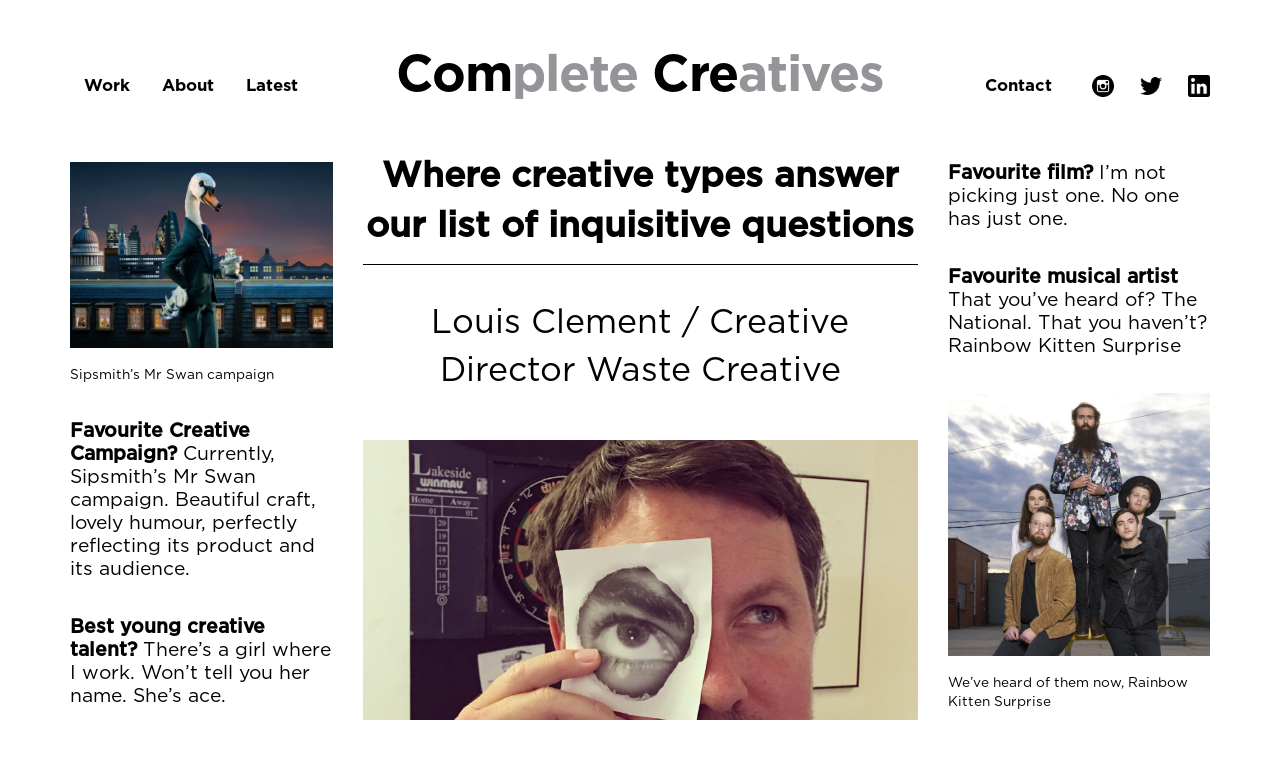

--- FILE ---
content_type: text/html; charset=UTF-8
request_url: https://www.completeltd.com/complete-creatives/complete-creatives-louis-clement/
body_size: 6121
content:
<!doctype html>
<html class="no-js" lang="">
    <head>
        <meta charset="utf-8">
        <meta http-equiv="x-ua-compatible" content="ie=edge">
        <title>Louis Clement - Complete Ltd.</title>
        <meta name="description" content="Creative Director at Waste Creative, Louis Clement chats with Complete Ltd on his career so far, influences and favourite London destinations.">
		<meta name="viewport" content="width=device-width, initial-scale=1, minimum-scale=1, maximum-scale=1">
		
		<link href="https://fonts.googleapis.com/css?family=Open+Sans:300,400,600,700,800" rel="stylesheet">
		<link href="https://fonts.googleapis.com/css?family=Lato:300,400,700,900" rel="stylesheet">
		<link href="https://fonts.googleapis.com/css?family=Oxygen:300,400,700" rel="stylesheet">
		
<!-- This site is optimized with the Yoast SEO plugin v11.2.1 - https://yoast.com/wordpress/plugins/seo/ -->
<meta name="description" content="Creative Director at Waste Creative, Louis Clement chats with Complete Ltd on his career so far, influences and favourite London destinations."/>
<link rel="canonical" href="https://www.completeltd.com/complete-creatives/complete-creatives-louis-clement/" />
<meta property="og:locale" content="en_GB" />
<meta property="og:type" content="article" />
<meta property="og:title" content="Louis Clement - Complete Ltd." />
<meta property="og:description" content="Creative Director at Waste Creative, Louis Clement chats with Complete Ltd on his career so far, influences and favourite London destinations." />
<meta property="og:url" content="https://www.completeltd.com/complete-creatives/complete-creatives-louis-clement/" />
<meta property="og:site_name" content="Complete Ltd." />
<meta name="twitter:card" content="summary_large_image" />
<meta name="twitter:description" content="Creative Director at Waste Creative, Louis Clement chats with Complete Ltd on his career so far, influences and favourite London destinations." />
<meta name="twitter:title" content="Louis Clement - Complete Ltd." />
<script type='application/ld+json' class='yoast-schema-graph yoast-schema-graph--main'>{"@context":"https://schema.org","@graph":[{"@type":"Organization","@id":"https://www.completeltd.com/#organization","name":"","url":"https://www.completeltd.com/","sameAs":[]},{"@type":"WebSite","@id":"https://www.completeltd.com/#website","url":"https://www.completeltd.com/","name":"Complete Ltd.","publisher":{"@id":"https://www.completeltd.com/#organization"},"potentialAction":{"@type":"SearchAction","target":"https://www.completeltd.com/?s={search_term_string}","query-input":"required name=search_term_string"}},{"@type":"WebPage","@id":"https://www.completeltd.com/complete-creatives/complete-creatives-louis-clement/#webpage","url":"https://www.completeltd.com/complete-creatives/complete-creatives-louis-clement/","inLanguage":"en-GB","name":"Louis Clement - Complete Ltd.","isPartOf":{"@id":"https://www.completeltd.com/#website"},"datePublished":"2019-06-12T14:33:44+00:00","dateModified":"2019-06-24T14:02:21+00:00","description":"Creative Director at Waste Creative, Louis Clement chats with Complete Ltd on his career so far, influences and favourite London destinations."}]}</script>
<!-- / Yoast SEO plugin. -->

<link rel='dns-prefetch' href='//www.google.com' />
<link rel='dns-prefetch' href='//s.w.org' />
		<script type="text/javascript">
			window._wpemojiSettings = {"baseUrl":"https:\/\/s.w.org\/images\/core\/emoji\/12.0.0-1\/72x72\/","ext":".png","svgUrl":"https:\/\/s.w.org\/images\/core\/emoji\/12.0.0-1\/svg\/","svgExt":".svg","source":{"concatemoji":"https:\/\/www.completeltd.com\/wp-includes\/js\/wp-emoji-release.min.js?ver=5.2.21"}};
			!function(e,a,t){var n,r,o,i=a.createElement("canvas"),p=i.getContext&&i.getContext("2d");function s(e,t){var a=String.fromCharCode;p.clearRect(0,0,i.width,i.height),p.fillText(a.apply(this,e),0,0);e=i.toDataURL();return p.clearRect(0,0,i.width,i.height),p.fillText(a.apply(this,t),0,0),e===i.toDataURL()}function c(e){var t=a.createElement("script");t.src=e,t.defer=t.type="text/javascript",a.getElementsByTagName("head")[0].appendChild(t)}for(o=Array("flag","emoji"),t.supports={everything:!0,everythingExceptFlag:!0},r=0;r<o.length;r++)t.supports[o[r]]=function(e){if(!p||!p.fillText)return!1;switch(p.textBaseline="top",p.font="600 32px Arial",e){case"flag":return s([55356,56826,55356,56819],[55356,56826,8203,55356,56819])?!1:!s([55356,57332,56128,56423,56128,56418,56128,56421,56128,56430,56128,56423,56128,56447],[55356,57332,8203,56128,56423,8203,56128,56418,8203,56128,56421,8203,56128,56430,8203,56128,56423,8203,56128,56447]);case"emoji":return!s([55357,56424,55356,57342,8205,55358,56605,8205,55357,56424,55356,57340],[55357,56424,55356,57342,8203,55358,56605,8203,55357,56424,55356,57340])}return!1}(o[r]),t.supports.everything=t.supports.everything&&t.supports[o[r]],"flag"!==o[r]&&(t.supports.everythingExceptFlag=t.supports.everythingExceptFlag&&t.supports[o[r]]);t.supports.everythingExceptFlag=t.supports.everythingExceptFlag&&!t.supports.flag,t.DOMReady=!1,t.readyCallback=function(){t.DOMReady=!0},t.supports.everything||(n=function(){t.readyCallback()},a.addEventListener?(a.addEventListener("DOMContentLoaded",n,!1),e.addEventListener("load",n,!1)):(e.attachEvent("onload",n),a.attachEvent("onreadystatechange",function(){"complete"===a.readyState&&t.readyCallback()})),(n=t.source||{}).concatemoji?c(n.concatemoji):n.wpemoji&&n.twemoji&&(c(n.twemoji),c(n.wpemoji)))}(window,document,window._wpemojiSettings);
		</script>
		<style type="text/css">
img.wp-smiley,
img.emoji {
	display: inline !important;
	border: none !important;
	box-shadow: none !important;
	height: 1em !important;
	width: 1em !important;
	margin: 0 .07em !important;
	vertical-align: -0.1em !important;
	background: none !important;
	padding: 0 !important;
}
</style>
	<link rel='stylesheet' id='wp-block-library-css'  href='https://www.completeltd.com/wp-includes/css/dist/block-library/style.min.css?ver=5.2.21' type='text/css' media='all' />
<link rel='stylesheet' id='contact-form-7-css'  href='https://www.completeltd.com/wp-content/plugins/contact-form-7/includes/css/styles.css?ver=5.1.3' type='text/css' media='all' />
<link rel='stylesheet' id='bootstrap-css'  href='https://www.completeltd.com/wp-content/themes/fusion2019/css/bootstrap.css' type='text/css' media='all' />
<link rel='stylesheet' id='bootstrap-theme-css'  href='https://www.completeltd.com/wp-content/themes/fusion2019/css/bootstrap-theme.css' type='text/css' media='all' />
<link rel='stylesheet' id='font-awesome-css'  href='https://www.completeltd.com/wp-content/themes/fusion2019/css/all.min.css' type='text/css' media='all' />
<link rel='stylesheet' id='holding-css'  href='https://www.completeltd.com/wp-content/themes/fusion2019/css/holding19.css' type='text/css' media='all' />
<link rel='stylesheet' id='fusionslider-css'  href='https://www.completeltd.com/wp-content/themes/fusion2019/css/fusion-slider.css' type='text/css' media='all' />
<link rel='stylesheet' id='mosaiccss-css'  href='https://www.completeltd.com/wp-content/themes/fusion2019/css/jquery.mosaic.min.css' type='text/css' media='all' />
<script type='text/javascript' src='https://www.completeltd.com/wp-includes/js/jquery/jquery.js?ver=1.12.4-wp'></script>
<script type='text/javascript' src='https://www.completeltd.com/wp-includes/js/jquery/jquery-migrate.min.js?ver=1.4.1'></script>
<link rel='https://api.w.org/' href='https://www.completeltd.com/wp-json/' />
<link rel="EditURI" type="application/rsd+xml" title="RSD" href="https://www.completeltd.com/xmlrpc.php?rsd" />
<link rel="wlwmanifest" type="application/wlwmanifest+xml" href="https://www.completeltd.com/wp-includes/wlwmanifest.xml" /> 
<meta name="generator" content="WordPress 5.2.21" />
<link rel='shortlink' href='https://www.completeltd.com/?p=1533' />
<link rel="alternate" type="application/json+oembed" href="https://www.completeltd.com/wp-json/oembed/1.0/embed?url=https%3A%2F%2Fwww.completeltd.com%2Fcomplete-creatives%2Fcomplete-creatives-louis-clement%2F" />
<link rel="alternate" type="text/xml+oembed" href="https://www.completeltd.com/wp-json/oembed/1.0/embed?url=https%3A%2F%2Fwww.completeltd.com%2Fcomplete-creatives%2Fcomplete-creatives-louis-clement%2F&#038;format=xml" />
<link rel="icon" href="https://www.completeltd.com/wp-content/uploads/2019/05/favicon2-150x150.png" sizes="32x32" />
<link rel="icon" href="https://www.completeltd.com/wp-content/uploads/2019/05/favicon2.png" sizes="192x192" />
<link rel="apple-touch-icon-precomposed" href="https://www.completeltd.com/wp-content/uploads/2019/05/favicon2.png" />
<meta name="msapplication-TileImage" content="https://www.completeltd.com/wp-content/uploads/2019/05/favicon2.png" />
		
		<!-- Global site tag (gtag.js) - Google Analytics -->
		<script async src="https://www.googletagmanager.com/gtag/js?id=UA-37122798-2"></script>
		<script>
		  window.dataLayer = window.dataLayer || [];
		  function gtag(){dataLayer.push(arguments);}
		  gtag('js', new Date());

		  gtag('config', 'UA-37122798-2');
		</script>
		
		<script type="application/ld+json">
		{
		  "@context": "https://schema.org",
		  "@type": "Organization",
		  "url": "https://www.completeltd.com/",
		  "name": "Complete Ltd.",
		  "contactPoint": {
			"@type": "ContactPoint",
			"telephone": "+44 2077296555",
			"contactType": "Contact Us"
		  }
		}
		</script>
		
    </head>
    <body>

<div class="homepage-bg"></div>

<div class="header container">
	<div class="row">
		<div class="clear-b"></div>
		<div class="hidden-lg hidden-md mobile-nav-container">
			<div class="mobile-nav-trigger"><i class="far fa-bars"></i></div>
			<div class="mobile-nav-sidebar">
				<div class="mobile-nav-close"><i class="fal fa-times"></i></div>
				<span class="mobile-work-trigger">Work</span>
				<div class="mobile-work-container">
					<a class="mobile-link-page" href="/work-type/creative/">Creative</a>
					<a class="mobile-link-page" href="/work-type/production/">Production</a>
					<a class="mobile-link-page" href="/work-type/colour/">Colour</a>
				</div>
				<a class="mobile-link-page" href="/about">About</a>
								<span class="mobile-latest-trigger">Latest</span>
				<div class="mobile-latest-container">
					<a class="mobile-link-page" href="/latest">News</a>
					<a class="mobile-link-page" href="/complete-creatives">Creatives</a>
				</div>
				<a class="mobile-link-page" href="/contact">Contact</a>
				
				<div class="mobile-social-links">
					<a href="https://instagram.com/completeltd" target="_blank"><img src="https://www.completeltd.com/wp-content/themes/fusion2019/img/69366.png" alt="Instagram" /></a>
					<a href="https://twitter.com/CompleteLtd" target="_blank"><img src="https://www.completeltd.com/wp-content/themes/fusion2019/img/23931.png" alt="Twitter" /></a>
					<a href="https://www.linkedin.com/company/completeltd" target="_blank"><img src="https://www.completeltd.com/wp-content/themes/fusion2019/img/61109.png" alt="LinkedIn" /></a>
				</div>
			</div>
		</div>
		<div class="header-nav header-left-nav col-lg-3 col-md-4 hidden-sm hidden-xs complete-creatives-header-left">
			<ul>
				<li class="work-dropdown-trigger"><span>Work</span>
					<div class="header-work-dropdown">
						<div class="work-dropdown-link"><a href="/work-type/creative/">Creative</a></div>
						<div class="work-dropdown-link"><a href="/work-type/production/">Production</a></div>
						<div class="work-dropdown-link"><a href="/work-type/colour/">Colour</a></div>
						<div class="clear-b"></div>
					</div>
				</li>
				<li><a href="/about">About</a></li>
								<li class="latest-dropdown-trigger"><span>Latest</span>
					<div class="header-work-dropdown">
						<div class="work-dropdown-link"><a href="/latest">News</a></div>
						<div class="work-dropdown-link"><a href="/complete-creatives">Creatives</a></div>
						<div class="clear-b"></div>
					</div>
				</li>
			</ul>
		</div>
		<div class="header-main-logo col-lg-6 col-md-4 col-sm-12 col-xs-12 complete-creatives-header-container">
			<a href="/">
							<div class="homepage-logo-text complete-creatives-header"><span>Com</span>plete <span>Cre</span>atives</div>
						</a>
		</div>
		<div class="header-nav header-right-nav col-lg-3 col-md-4 hidden-sm hidden-xs complete-creatives-header-right">
			<ul>
				<li><a href="/contact">Contact</a></li>
				<li class="social-icon-li"><a href="https://instagram.com/completeltd" target="_blank"><img src="https://www.completeltd.com/wp-content/themes/fusion2019/img/69366.png" alt="Instagram" /></a></li>
				<li class="social-icon-li"><a href="https://twitter.com/CompleteLtd" target="_blank"><img src="https://www.completeltd.com/wp-content/themes/fusion2019/img/23931.png" alt="Twitter" /></a></li>
				<li class="social-icon-li"><a href="https://www.linkedin.com/company/completeltd" target="_blank"><img src="https://www.completeltd.com/wp-content/themes/fusion2019/img/61109.png" alt="LinkedIn" /></a></li>
															</ul>
		</div>
		<div class="clear-b"></div>
	</div>
</div><div class="container page-content single-completecreative">
	
			<div class="testimonial-text row">
				
				<div class="hidden-lg hidden-md col-sm-12 col-xs-12 creatives-mobile-title">
					<div class="creatives-tagline">Where creative types answer our list of inquisitive questions</div>
					<h1><p>Louis Clement / Creative Director Waste Creative</p>
</h1>
					<img class="creatives-headshot" src="https://www.completeltd.com/wp-content/uploads/2019/06/LouisClement.png" alt="Louis Clement / Creative Director Waste Creative
"/>
				</div>
				
				<div class="col-lg-3 col-md-3 col-sm-6 col-xs-12">
																										<img src="https://www.completeltd.com/wp-content/uploads/2019/06/59e10078421513.5ca4797074db5-640x453.jpg" class="creatives-full-width" alt="Louis Clement / Creative Director Waste Creative
 Image 1" />								<div class="creatives-image-caption"><p>Sipsmith&#8217;s Mr Swan campaign</p>
</div>																												<div class="creatives-question-block" >
									<span class="creatives-question">Favourite Creative Campaign?</span> Currently, Sipsmith’s Mr Swan campaign. Beautiful craft, lovely humour, perfectly reflecting its product and its audience.
								</div>
																												<div class="creatives-question-block" >
									<span class="creatives-question">Best young creative talent?</span> There’s a girl where I work. Won’t tell you her name. She’s ace.
								</div>
																												<div class="creatives-question-block" >
									<span class="creatives-question">Person who inspires you in your industry / creative / marketing worlds?</span> Outside of plundering the greats like Bernbach, probably Nils Leonard. Don’t know him personally, but I have a lot of appreciation for the things he’s involved with.
								</div>
																												<div class="creatives-question-block" >
									<span class="creatives-question">Where/How do you seek inspiration on a regular basis?</span> Curiosity and conversation with friends, peers and minions.
								</div>
																												<div class="creatives-question-block" >
									<span class="creatives-question">Best influence on your career so far?</span> Probably not a person but an experience. It took leaving my agency to make me learn the gaps in my skills and hone my craft.
								</div>
																												<img src="https://www.completeltd.com/wp-content/uploads/2019/06/andy-dwyer-640x360.jpg" class="creatives-full-width" alt="Louis Clement / Creative Director Waste Creative
 Image 2" />								<div class="creatives-image-caption"><p>Chris Pratt in Parks and Recs</p>
</div>																												<div class="creatives-question-block" >
									<span class="creatives-question">What are you most proud of in your career?</span> Turning a blank piece of paper into a twelve month long, million pound project for British Army recruitment, and smashing its targets. There’s nothing quite like growing your own company, too &#8211; although I’m enjoying tripling the size of my current agency, too.
								</div>
																												<div class="creatives-question-block" >
									<span class="creatives-question">Favourite Brand?</span> Currently, Supercell. Or maybe Netflix.
								</div>
																							<div class="hidden-lg hidden-md">
																					<div class="creatives-question-block">
									<span class="creatives-question">Who would play you in a Hollywood film?</span> In my head: Chris Pratt, (Jurassic World). In reality: Chris Pratt (Parks &amp; Rec, Seasons 1-5)
								</div>
																		</div>
				</div>
				
				
				<div class="col-lg-6 col-md-6 hidden-sm hidden-xs">
					<div class="creatives-tagline">Where creative types answer our list of inquisitive questions</div>
					<h1><p>Louis Clement / Creative Director Waste Creative</p>
</h1>
					
					<img class="creatives-headshot" src="https://www.completeltd.com/wp-content/uploads/2019/06/LouisClement.png" alt="Louis Clement / Creative Director Waste Creative
"/>
					
					<div class="row">
						<div class="col-lg-6 col-md-6 col-sm-12 col-xs-12">
																								<div class="creatives-question-block">
										<span class="creatives-question">Who would play you in a Hollywood film?</span> In my head: Chris Pratt, (Jurassic World). In reality: Chris Pratt (Parks &amp; Rec, Seasons 1-5)
									</div>
																					</div>
						<div class="col-lg-6 col-md-6 col-sm-12 col-xs-12">
																								<div class="creatives-question-block">
										<span class="creatives-question">Best holiday destination?</span> Far East or Indochina. Thailand, Bali, Sri Lanka, Vietnam. I constantly Skyscanner the shit out of them.
									</div>
																					</div>
					</div>
					<img class="creatives-lower-image" src="https://www.completeltd.com/wp-content/uploads/2019/06/Screenshot-2019-06-13-at-11.33.44-950x652.png" alt="Louis Clement / Creative Director Waste Creative
 Image 3"/>
					<div class="creatives-image-caption"><p>Targets smashed &#8211; check! Louis&#8217; work for British Army Recruitment</p>
</div>				</div>
				
				
				
				
				<div class="col-lg-3 col-md-3 col-sm-6 col-xs-12">
					<div class="hidden-lg hidden-md">
																					<div class="creatives-question-block">
									<span class="creatives-question">Best holiday destination?</span> Far East or Indochina. Thailand, Bali, Sri Lanka, Vietnam. I constantly Skyscanner the shit out of them.
								</div>
																		</div>
																										<div class="creatives-question-block" style="margin-top:0;" >
									<span class="creatives-question">Favourite film?</span> I’m not picking just one. No one has just one.
								</div>
																												<div class="creatives-question-block" >
									<span class="creatives-question">Favourite musical artist </span> That you&#8217;ve heard of? The National. That you haven&#8217;t? Rainbow Kitten Surprise
								</div>
																												<img src="https://www.completeltd.com/wp-content/uploads/2019/06/027610180dffa72f13c3527b3f50c2990c6325bf-640x640.jpeg" class="creatives-full-width" alt="Louis Clement / Creative Director Waste Creative
 Image 4" />								<div class="creatives-image-caption"><p>We&#8217;ve heard of them now, Rainbow Kitten Surprise</p>
</div>																												<div class="creatives-question-block" >
									<span class="creatives-question">Best bar or pub? </span> Craft on Leather Lane. Or The Three Kings, nearby.
								</div>
																												<div class="creatives-question-block" >
									<span class="creatives-question">Best restaurant?</span> I love my food, but I always eat brilliantly at Roka on Charlotte Street. I also love Frog, by Adam Handling. Chicken butter &#8211; oh man.
								</div>
																												<img src="https://www.completeltd.com/wp-content/uploads/2019/06/0007_the-frog-13th-15th-september-2017-13-640x623.jpg" class="creatives-full-width" alt="Louis Clement / Creative Director Waste Creative
 Image 5" />								<div class="creatives-image-caption"><p>The dishes are also brilliantly presented</p>
</div>																												<div class="creatives-question-block" >
									<span class="creatives-question">Best dinner companions?</span> Someone to choose the wine, someone to keep the cocktails coming, someone to share the chateaubriand with, someone to bundle me into a taxi.
								</div>
																												<div class="creatives-question-block" >
									<span class="creatives-question">Tell us a secret about yourself?</span> Only if you ply me with alcohol.
								</div>
																						</div>
				
				<div class="hidden-lg hidden-md col-sm-12 col-xs-12">
					<img class="creatives-lower-image" src="https://www.completeltd.com/wp-content/uploads/2019/06/Screenshot-2019-06-13-at-11.33.44-950x652.png" alt="Louis Clement / Creative Director Waste Creative
 Image 6"/>
					<div class="creatives-image-caption"><p>Targets smashed &#8211; check! Louis&#8217; work for British Army Recruitment</p>
</div>				</div>

				
				
				
			</div>
	
	</div>




	<script type='text/javascript'>
/* <![CDATA[ */
var wpcf7 = {"apiSettings":{"root":"https:\/\/www.completeltd.com\/wp-json\/contact-form-7\/v1","namespace":"contact-form-7\/v1"},"cached":"1"};
/* ]]> */
</script>
<script type='text/javascript' src='https://www.completeltd.com/wp-content/plugins/contact-form-7/includes/js/scripts.js?ver=5.1.3'></script>
<script type='text/javascript' src='https://www.google.com/recaptcha/api.js?render=6LdQq6QUAAAAADtLFlt53wNBsjhvQW0Xvwi7oYhM&#038;ver=3.0'></script>
<script type='text/javascript' src='https://www.completeltd.com/wp-content/themes/fusion2019/js/main.js'></script>
<script type='text/javascript' src='https://www.completeltd.com/wp-content/themes/fusion2019/js/all.min.js'></script>
<script type='text/javascript' src='https://www.completeltd.com/wp-content/themes/fusion2019/js/fusion-slider.js?ver=1.1'></script>
<script type='text/javascript' src='https://www.completeltd.com/wp-includes/js/wp-embed.min.js?ver=5.2.21'></script>
<script type="text/javascript">
( function( grecaptcha, sitekey, actions ) {

	var wpcf7recaptcha = {

		execute: function( action ) {
			grecaptcha.execute(
				sitekey,
				{ action: action }
			).then( function( token ) {
				var forms = document.getElementsByTagName( 'form' );

				for ( var i = 0; i < forms.length; i++ ) {
					var fields = forms[ i ].getElementsByTagName( 'input' );

					for ( var j = 0; j < fields.length; j++ ) {
						var field = fields[ j ];

						if ( 'g-recaptcha-response' === field.getAttribute( 'name' ) ) {
							field.setAttribute( 'value', token );
							break;
						}
					}
				}
			} );
		},

		executeOnHomepage: function() {
			wpcf7recaptcha.execute( actions[ 'homepage' ] );
		},

		executeOnContactform: function() {
			wpcf7recaptcha.execute( actions[ 'contactform' ] );
		},

	};

	grecaptcha.ready(
		wpcf7recaptcha.executeOnHomepage
	);

	document.addEventListener( 'change',
		wpcf7recaptcha.executeOnContactform, false
	);

	document.addEventListener( 'wpcf7submit',
		wpcf7recaptcha.executeOnHomepage, false
	);

} )(
	grecaptcha,
	'6LdQq6QUAAAAADtLFlt53wNBsjhvQW0Xvwi7oYhM',
	{"homepage":"homepage","contactform":"contactform"}
);
</script>
    <script defer src="https://static.cloudflareinsights.com/beacon.min.js/vcd15cbe7772f49c399c6a5babf22c1241717689176015" integrity="sha512-ZpsOmlRQV6y907TI0dKBHq9Md29nnaEIPlkf84rnaERnq6zvWvPUqr2ft8M1aS28oN72PdrCzSjY4U6VaAw1EQ==" data-cf-beacon='{"version":"2024.11.0","token":"0c06ab9ef2b24c57bbdadcfd780d608b","r":1,"server_timing":{"name":{"cfCacheStatus":true,"cfEdge":true,"cfExtPri":true,"cfL4":true,"cfOrigin":true,"cfSpeedBrain":true},"location_startswith":null}}' crossorigin="anonymous"></script>
</body>
</html>


--- FILE ---
content_type: text/html; charset=utf-8
request_url: https://www.google.com/recaptcha/api2/anchor?ar=1&k=6LdQq6QUAAAAADtLFlt53wNBsjhvQW0Xvwi7oYhM&co=aHR0cHM6Ly93d3cuY29tcGxldGVsdGQuY29tOjQ0Mw..&hl=en&v=PoyoqOPhxBO7pBk68S4YbpHZ&size=invisible&anchor-ms=20000&execute-ms=30000&cb=1m7i2dra3f8n
body_size: 48872
content:
<!DOCTYPE HTML><html dir="ltr" lang="en"><head><meta http-equiv="Content-Type" content="text/html; charset=UTF-8">
<meta http-equiv="X-UA-Compatible" content="IE=edge">
<title>reCAPTCHA</title>
<style type="text/css">
/* cyrillic-ext */
@font-face {
  font-family: 'Roboto';
  font-style: normal;
  font-weight: 400;
  font-stretch: 100%;
  src: url(//fonts.gstatic.com/s/roboto/v48/KFO7CnqEu92Fr1ME7kSn66aGLdTylUAMa3GUBHMdazTgWw.woff2) format('woff2');
  unicode-range: U+0460-052F, U+1C80-1C8A, U+20B4, U+2DE0-2DFF, U+A640-A69F, U+FE2E-FE2F;
}
/* cyrillic */
@font-face {
  font-family: 'Roboto';
  font-style: normal;
  font-weight: 400;
  font-stretch: 100%;
  src: url(//fonts.gstatic.com/s/roboto/v48/KFO7CnqEu92Fr1ME7kSn66aGLdTylUAMa3iUBHMdazTgWw.woff2) format('woff2');
  unicode-range: U+0301, U+0400-045F, U+0490-0491, U+04B0-04B1, U+2116;
}
/* greek-ext */
@font-face {
  font-family: 'Roboto';
  font-style: normal;
  font-weight: 400;
  font-stretch: 100%;
  src: url(//fonts.gstatic.com/s/roboto/v48/KFO7CnqEu92Fr1ME7kSn66aGLdTylUAMa3CUBHMdazTgWw.woff2) format('woff2');
  unicode-range: U+1F00-1FFF;
}
/* greek */
@font-face {
  font-family: 'Roboto';
  font-style: normal;
  font-weight: 400;
  font-stretch: 100%;
  src: url(//fonts.gstatic.com/s/roboto/v48/KFO7CnqEu92Fr1ME7kSn66aGLdTylUAMa3-UBHMdazTgWw.woff2) format('woff2');
  unicode-range: U+0370-0377, U+037A-037F, U+0384-038A, U+038C, U+038E-03A1, U+03A3-03FF;
}
/* math */
@font-face {
  font-family: 'Roboto';
  font-style: normal;
  font-weight: 400;
  font-stretch: 100%;
  src: url(//fonts.gstatic.com/s/roboto/v48/KFO7CnqEu92Fr1ME7kSn66aGLdTylUAMawCUBHMdazTgWw.woff2) format('woff2');
  unicode-range: U+0302-0303, U+0305, U+0307-0308, U+0310, U+0312, U+0315, U+031A, U+0326-0327, U+032C, U+032F-0330, U+0332-0333, U+0338, U+033A, U+0346, U+034D, U+0391-03A1, U+03A3-03A9, U+03B1-03C9, U+03D1, U+03D5-03D6, U+03F0-03F1, U+03F4-03F5, U+2016-2017, U+2034-2038, U+203C, U+2040, U+2043, U+2047, U+2050, U+2057, U+205F, U+2070-2071, U+2074-208E, U+2090-209C, U+20D0-20DC, U+20E1, U+20E5-20EF, U+2100-2112, U+2114-2115, U+2117-2121, U+2123-214F, U+2190, U+2192, U+2194-21AE, U+21B0-21E5, U+21F1-21F2, U+21F4-2211, U+2213-2214, U+2216-22FF, U+2308-230B, U+2310, U+2319, U+231C-2321, U+2336-237A, U+237C, U+2395, U+239B-23B7, U+23D0, U+23DC-23E1, U+2474-2475, U+25AF, U+25B3, U+25B7, U+25BD, U+25C1, U+25CA, U+25CC, U+25FB, U+266D-266F, U+27C0-27FF, U+2900-2AFF, U+2B0E-2B11, U+2B30-2B4C, U+2BFE, U+3030, U+FF5B, U+FF5D, U+1D400-1D7FF, U+1EE00-1EEFF;
}
/* symbols */
@font-face {
  font-family: 'Roboto';
  font-style: normal;
  font-weight: 400;
  font-stretch: 100%;
  src: url(//fonts.gstatic.com/s/roboto/v48/KFO7CnqEu92Fr1ME7kSn66aGLdTylUAMaxKUBHMdazTgWw.woff2) format('woff2');
  unicode-range: U+0001-000C, U+000E-001F, U+007F-009F, U+20DD-20E0, U+20E2-20E4, U+2150-218F, U+2190, U+2192, U+2194-2199, U+21AF, U+21E6-21F0, U+21F3, U+2218-2219, U+2299, U+22C4-22C6, U+2300-243F, U+2440-244A, U+2460-24FF, U+25A0-27BF, U+2800-28FF, U+2921-2922, U+2981, U+29BF, U+29EB, U+2B00-2BFF, U+4DC0-4DFF, U+FFF9-FFFB, U+10140-1018E, U+10190-1019C, U+101A0, U+101D0-101FD, U+102E0-102FB, U+10E60-10E7E, U+1D2C0-1D2D3, U+1D2E0-1D37F, U+1F000-1F0FF, U+1F100-1F1AD, U+1F1E6-1F1FF, U+1F30D-1F30F, U+1F315, U+1F31C, U+1F31E, U+1F320-1F32C, U+1F336, U+1F378, U+1F37D, U+1F382, U+1F393-1F39F, U+1F3A7-1F3A8, U+1F3AC-1F3AF, U+1F3C2, U+1F3C4-1F3C6, U+1F3CA-1F3CE, U+1F3D4-1F3E0, U+1F3ED, U+1F3F1-1F3F3, U+1F3F5-1F3F7, U+1F408, U+1F415, U+1F41F, U+1F426, U+1F43F, U+1F441-1F442, U+1F444, U+1F446-1F449, U+1F44C-1F44E, U+1F453, U+1F46A, U+1F47D, U+1F4A3, U+1F4B0, U+1F4B3, U+1F4B9, U+1F4BB, U+1F4BF, U+1F4C8-1F4CB, U+1F4D6, U+1F4DA, U+1F4DF, U+1F4E3-1F4E6, U+1F4EA-1F4ED, U+1F4F7, U+1F4F9-1F4FB, U+1F4FD-1F4FE, U+1F503, U+1F507-1F50B, U+1F50D, U+1F512-1F513, U+1F53E-1F54A, U+1F54F-1F5FA, U+1F610, U+1F650-1F67F, U+1F687, U+1F68D, U+1F691, U+1F694, U+1F698, U+1F6AD, U+1F6B2, U+1F6B9-1F6BA, U+1F6BC, U+1F6C6-1F6CF, U+1F6D3-1F6D7, U+1F6E0-1F6EA, U+1F6F0-1F6F3, U+1F6F7-1F6FC, U+1F700-1F7FF, U+1F800-1F80B, U+1F810-1F847, U+1F850-1F859, U+1F860-1F887, U+1F890-1F8AD, U+1F8B0-1F8BB, U+1F8C0-1F8C1, U+1F900-1F90B, U+1F93B, U+1F946, U+1F984, U+1F996, U+1F9E9, U+1FA00-1FA6F, U+1FA70-1FA7C, U+1FA80-1FA89, U+1FA8F-1FAC6, U+1FACE-1FADC, U+1FADF-1FAE9, U+1FAF0-1FAF8, U+1FB00-1FBFF;
}
/* vietnamese */
@font-face {
  font-family: 'Roboto';
  font-style: normal;
  font-weight: 400;
  font-stretch: 100%;
  src: url(//fonts.gstatic.com/s/roboto/v48/KFO7CnqEu92Fr1ME7kSn66aGLdTylUAMa3OUBHMdazTgWw.woff2) format('woff2');
  unicode-range: U+0102-0103, U+0110-0111, U+0128-0129, U+0168-0169, U+01A0-01A1, U+01AF-01B0, U+0300-0301, U+0303-0304, U+0308-0309, U+0323, U+0329, U+1EA0-1EF9, U+20AB;
}
/* latin-ext */
@font-face {
  font-family: 'Roboto';
  font-style: normal;
  font-weight: 400;
  font-stretch: 100%;
  src: url(//fonts.gstatic.com/s/roboto/v48/KFO7CnqEu92Fr1ME7kSn66aGLdTylUAMa3KUBHMdazTgWw.woff2) format('woff2');
  unicode-range: U+0100-02BA, U+02BD-02C5, U+02C7-02CC, U+02CE-02D7, U+02DD-02FF, U+0304, U+0308, U+0329, U+1D00-1DBF, U+1E00-1E9F, U+1EF2-1EFF, U+2020, U+20A0-20AB, U+20AD-20C0, U+2113, U+2C60-2C7F, U+A720-A7FF;
}
/* latin */
@font-face {
  font-family: 'Roboto';
  font-style: normal;
  font-weight: 400;
  font-stretch: 100%;
  src: url(//fonts.gstatic.com/s/roboto/v48/KFO7CnqEu92Fr1ME7kSn66aGLdTylUAMa3yUBHMdazQ.woff2) format('woff2');
  unicode-range: U+0000-00FF, U+0131, U+0152-0153, U+02BB-02BC, U+02C6, U+02DA, U+02DC, U+0304, U+0308, U+0329, U+2000-206F, U+20AC, U+2122, U+2191, U+2193, U+2212, U+2215, U+FEFF, U+FFFD;
}
/* cyrillic-ext */
@font-face {
  font-family: 'Roboto';
  font-style: normal;
  font-weight: 500;
  font-stretch: 100%;
  src: url(//fonts.gstatic.com/s/roboto/v48/KFO7CnqEu92Fr1ME7kSn66aGLdTylUAMa3GUBHMdazTgWw.woff2) format('woff2');
  unicode-range: U+0460-052F, U+1C80-1C8A, U+20B4, U+2DE0-2DFF, U+A640-A69F, U+FE2E-FE2F;
}
/* cyrillic */
@font-face {
  font-family: 'Roboto';
  font-style: normal;
  font-weight: 500;
  font-stretch: 100%;
  src: url(//fonts.gstatic.com/s/roboto/v48/KFO7CnqEu92Fr1ME7kSn66aGLdTylUAMa3iUBHMdazTgWw.woff2) format('woff2');
  unicode-range: U+0301, U+0400-045F, U+0490-0491, U+04B0-04B1, U+2116;
}
/* greek-ext */
@font-face {
  font-family: 'Roboto';
  font-style: normal;
  font-weight: 500;
  font-stretch: 100%;
  src: url(//fonts.gstatic.com/s/roboto/v48/KFO7CnqEu92Fr1ME7kSn66aGLdTylUAMa3CUBHMdazTgWw.woff2) format('woff2');
  unicode-range: U+1F00-1FFF;
}
/* greek */
@font-face {
  font-family: 'Roboto';
  font-style: normal;
  font-weight: 500;
  font-stretch: 100%;
  src: url(//fonts.gstatic.com/s/roboto/v48/KFO7CnqEu92Fr1ME7kSn66aGLdTylUAMa3-UBHMdazTgWw.woff2) format('woff2');
  unicode-range: U+0370-0377, U+037A-037F, U+0384-038A, U+038C, U+038E-03A1, U+03A3-03FF;
}
/* math */
@font-face {
  font-family: 'Roboto';
  font-style: normal;
  font-weight: 500;
  font-stretch: 100%;
  src: url(//fonts.gstatic.com/s/roboto/v48/KFO7CnqEu92Fr1ME7kSn66aGLdTylUAMawCUBHMdazTgWw.woff2) format('woff2');
  unicode-range: U+0302-0303, U+0305, U+0307-0308, U+0310, U+0312, U+0315, U+031A, U+0326-0327, U+032C, U+032F-0330, U+0332-0333, U+0338, U+033A, U+0346, U+034D, U+0391-03A1, U+03A3-03A9, U+03B1-03C9, U+03D1, U+03D5-03D6, U+03F0-03F1, U+03F4-03F5, U+2016-2017, U+2034-2038, U+203C, U+2040, U+2043, U+2047, U+2050, U+2057, U+205F, U+2070-2071, U+2074-208E, U+2090-209C, U+20D0-20DC, U+20E1, U+20E5-20EF, U+2100-2112, U+2114-2115, U+2117-2121, U+2123-214F, U+2190, U+2192, U+2194-21AE, U+21B0-21E5, U+21F1-21F2, U+21F4-2211, U+2213-2214, U+2216-22FF, U+2308-230B, U+2310, U+2319, U+231C-2321, U+2336-237A, U+237C, U+2395, U+239B-23B7, U+23D0, U+23DC-23E1, U+2474-2475, U+25AF, U+25B3, U+25B7, U+25BD, U+25C1, U+25CA, U+25CC, U+25FB, U+266D-266F, U+27C0-27FF, U+2900-2AFF, U+2B0E-2B11, U+2B30-2B4C, U+2BFE, U+3030, U+FF5B, U+FF5D, U+1D400-1D7FF, U+1EE00-1EEFF;
}
/* symbols */
@font-face {
  font-family: 'Roboto';
  font-style: normal;
  font-weight: 500;
  font-stretch: 100%;
  src: url(//fonts.gstatic.com/s/roboto/v48/KFO7CnqEu92Fr1ME7kSn66aGLdTylUAMaxKUBHMdazTgWw.woff2) format('woff2');
  unicode-range: U+0001-000C, U+000E-001F, U+007F-009F, U+20DD-20E0, U+20E2-20E4, U+2150-218F, U+2190, U+2192, U+2194-2199, U+21AF, U+21E6-21F0, U+21F3, U+2218-2219, U+2299, U+22C4-22C6, U+2300-243F, U+2440-244A, U+2460-24FF, U+25A0-27BF, U+2800-28FF, U+2921-2922, U+2981, U+29BF, U+29EB, U+2B00-2BFF, U+4DC0-4DFF, U+FFF9-FFFB, U+10140-1018E, U+10190-1019C, U+101A0, U+101D0-101FD, U+102E0-102FB, U+10E60-10E7E, U+1D2C0-1D2D3, U+1D2E0-1D37F, U+1F000-1F0FF, U+1F100-1F1AD, U+1F1E6-1F1FF, U+1F30D-1F30F, U+1F315, U+1F31C, U+1F31E, U+1F320-1F32C, U+1F336, U+1F378, U+1F37D, U+1F382, U+1F393-1F39F, U+1F3A7-1F3A8, U+1F3AC-1F3AF, U+1F3C2, U+1F3C4-1F3C6, U+1F3CA-1F3CE, U+1F3D4-1F3E0, U+1F3ED, U+1F3F1-1F3F3, U+1F3F5-1F3F7, U+1F408, U+1F415, U+1F41F, U+1F426, U+1F43F, U+1F441-1F442, U+1F444, U+1F446-1F449, U+1F44C-1F44E, U+1F453, U+1F46A, U+1F47D, U+1F4A3, U+1F4B0, U+1F4B3, U+1F4B9, U+1F4BB, U+1F4BF, U+1F4C8-1F4CB, U+1F4D6, U+1F4DA, U+1F4DF, U+1F4E3-1F4E6, U+1F4EA-1F4ED, U+1F4F7, U+1F4F9-1F4FB, U+1F4FD-1F4FE, U+1F503, U+1F507-1F50B, U+1F50D, U+1F512-1F513, U+1F53E-1F54A, U+1F54F-1F5FA, U+1F610, U+1F650-1F67F, U+1F687, U+1F68D, U+1F691, U+1F694, U+1F698, U+1F6AD, U+1F6B2, U+1F6B9-1F6BA, U+1F6BC, U+1F6C6-1F6CF, U+1F6D3-1F6D7, U+1F6E0-1F6EA, U+1F6F0-1F6F3, U+1F6F7-1F6FC, U+1F700-1F7FF, U+1F800-1F80B, U+1F810-1F847, U+1F850-1F859, U+1F860-1F887, U+1F890-1F8AD, U+1F8B0-1F8BB, U+1F8C0-1F8C1, U+1F900-1F90B, U+1F93B, U+1F946, U+1F984, U+1F996, U+1F9E9, U+1FA00-1FA6F, U+1FA70-1FA7C, U+1FA80-1FA89, U+1FA8F-1FAC6, U+1FACE-1FADC, U+1FADF-1FAE9, U+1FAF0-1FAF8, U+1FB00-1FBFF;
}
/* vietnamese */
@font-face {
  font-family: 'Roboto';
  font-style: normal;
  font-weight: 500;
  font-stretch: 100%;
  src: url(//fonts.gstatic.com/s/roboto/v48/KFO7CnqEu92Fr1ME7kSn66aGLdTylUAMa3OUBHMdazTgWw.woff2) format('woff2');
  unicode-range: U+0102-0103, U+0110-0111, U+0128-0129, U+0168-0169, U+01A0-01A1, U+01AF-01B0, U+0300-0301, U+0303-0304, U+0308-0309, U+0323, U+0329, U+1EA0-1EF9, U+20AB;
}
/* latin-ext */
@font-face {
  font-family: 'Roboto';
  font-style: normal;
  font-weight: 500;
  font-stretch: 100%;
  src: url(//fonts.gstatic.com/s/roboto/v48/KFO7CnqEu92Fr1ME7kSn66aGLdTylUAMa3KUBHMdazTgWw.woff2) format('woff2');
  unicode-range: U+0100-02BA, U+02BD-02C5, U+02C7-02CC, U+02CE-02D7, U+02DD-02FF, U+0304, U+0308, U+0329, U+1D00-1DBF, U+1E00-1E9F, U+1EF2-1EFF, U+2020, U+20A0-20AB, U+20AD-20C0, U+2113, U+2C60-2C7F, U+A720-A7FF;
}
/* latin */
@font-face {
  font-family: 'Roboto';
  font-style: normal;
  font-weight: 500;
  font-stretch: 100%;
  src: url(//fonts.gstatic.com/s/roboto/v48/KFO7CnqEu92Fr1ME7kSn66aGLdTylUAMa3yUBHMdazQ.woff2) format('woff2');
  unicode-range: U+0000-00FF, U+0131, U+0152-0153, U+02BB-02BC, U+02C6, U+02DA, U+02DC, U+0304, U+0308, U+0329, U+2000-206F, U+20AC, U+2122, U+2191, U+2193, U+2212, U+2215, U+FEFF, U+FFFD;
}
/* cyrillic-ext */
@font-face {
  font-family: 'Roboto';
  font-style: normal;
  font-weight: 900;
  font-stretch: 100%;
  src: url(//fonts.gstatic.com/s/roboto/v48/KFO7CnqEu92Fr1ME7kSn66aGLdTylUAMa3GUBHMdazTgWw.woff2) format('woff2');
  unicode-range: U+0460-052F, U+1C80-1C8A, U+20B4, U+2DE0-2DFF, U+A640-A69F, U+FE2E-FE2F;
}
/* cyrillic */
@font-face {
  font-family: 'Roboto';
  font-style: normal;
  font-weight: 900;
  font-stretch: 100%;
  src: url(//fonts.gstatic.com/s/roboto/v48/KFO7CnqEu92Fr1ME7kSn66aGLdTylUAMa3iUBHMdazTgWw.woff2) format('woff2');
  unicode-range: U+0301, U+0400-045F, U+0490-0491, U+04B0-04B1, U+2116;
}
/* greek-ext */
@font-face {
  font-family: 'Roboto';
  font-style: normal;
  font-weight: 900;
  font-stretch: 100%;
  src: url(//fonts.gstatic.com/s/roboto/v48/KFO7CnqEu92Fr1ME7kSn66aGLdTylUAMa3CUBHMdazTgWw.woff2) format('woff2');
  unicode-range: U+1F00-1FFF;
}
/* greek */
@font-face {
  font-family: 'Roboto';
  font-style: normal;
  font-weight: 900;
  font-stretch: 100%;
  src: url(//fonts.gstatic.com/s/roboto/v48/KFO7CnqEu92Fr1ME7kSn66aGLdTylUAMa3-UBHMdazTgWw.woff2) format('woff2');
  unicode-range: U+0370-0377, U+037A-037F, U+0384-038A, U+038C, U+038E-03A1, U+03A3-03FF;
}
/* math */
@font-face {
  font-family: 'Roboto';
  font-style: normal;
  font-weight: 900;
  font-stretch: 100%;
  src: url(//fonts.gstatic.com/s/roboto/v48/KFO7CnqEu92Fr1ME7kSn66aGLdTylUAMawCUBHMdazTgWw.woff2) format('woff2');
  unicode-range: U+0302-0303, U+0305, U+0307-0308, U+0310, U+0312, U+0315, U+031A, U+0326-0327, U+032C, U+032F-0330, U+0332-0333, U+0338, U+033A, U+0346, U+034D, U+0391-03A1, U+03A3-03A9, U+03B1-03C9, U+03D1, U+03D5-03D6, U+03F0-03F1, U+03F4-03F5, U+2016-2017, U+2034-2038, U+203C, U+2040, U+2043, U+2047, U+2050, U+2057, U+205F, U+2070-2071, U+2074-208E, U+2090-209C, U+20D0-20DC, U+20E1, U+20E5-20EF, U+2100-2112, U+2114-2115, U+2117-2121, U+2123-214F, U+2190, U+2192, U+2194-21AE, U+21B0-21E5, U+21F1-21F2, U+21F4-2211, U+2213-2214, U+2216-22FF, U+2308-230B, U+2310, U+2319, U+231C-2321, U+2336-237A, U+237C, U+2395, U+239B-23B7, U+23D0, U+23DC-23E1, U+2474-2475, U+25AF, U+25B3, U+25B7, U+25BD, U+25C1, U+25CA, U+25CC, U+25FB, U+266D-266F, U+27C0-27FF, U+2900-2AFF, U+2B0E-2B11, U+2B30-2B4C, U+2BFE, U+3030, U+FF5B, U+FF5D, U+1D400-1D7FF, U+1EE00-1EEFF;
}
/* symbols */
@font-face {
  font-family: 'Roboto';
  font-style: normal;
  font-weight: 900;
  font-stretch: 100%;
  src: url(//fonts.gstatic.com/s/roboto/v48/KFO7CnqEu92Fr1ME7kSn66aGLdTylUAMaxKUBHMdazTgWw.woff2) format('woff2');
  unicode-range: U+0001-000C, U+000E-001F, U+007F-009F, U+20DD-20E0, U+20E2-20E4, U+2150-218F, U+2190, U+2192, U+2194-2199, U+21AF, U+21E6-21F0, U+21F3, U+2218-2219, U+2299, U+22C4-22C6, U+2300-243F, U+2440-244A, U+2460-24FF, U+25A0-27BF, U+2800-28FF, U+2921-2922, U+2981, U+29BF, U+29EB, U+2B00-2BFF, U+4DC0-4DFF, U+FFF9-FFFB, U+10140-1018E, U+10190-1019C, U+101A0, U+101D0-101FD, U+102E0-102FB, U+10E60-10E7E, U+1D2C0-1D2D3, U+1D2E0-1D37F, U+1F000-1F0FF, U+1F100-1F1AD, U+1F1E6-1F1FF, U+1F30D-1F30F, U+1F315, U+1F31C, U+1F31E, U+1F320-1F32C, U+1F336, U+1F378, U+1F37D, U+1F382, U+1F393-1F39F, U+1F3A7-1F3A8, U+1F3AC-1F3AF, U+1F3C2, U+1F3C4-1F3C6, U+1F3CA-1F3CE, U+1F3D4-1F3E0, U+1F3ED, U+1F3F1-1F3F3, U+1F3F5-1F3F7, U+1F408, U+1F415, U+1F41F, U+1F426, U+1F43F, U+1F441-1F442, U+1F444, U+1F446-1F449, U+1F44C-1F44E, U+1F453, U+1F46A, U+1F47D, U+1F4A3, U+1F4B0, U+1F4B3, U+1F4B9, U+1F4BB, U+1F4BF, U+1F4C8-1F4CB, U+1F4D6, U+1F4DA, U+1F4DF, U+1F4E3-1F4E6, U+1F4EA-1F4ED, U+1F4F7, U+1F4F9-1F4FB, U+1F4FD-1F4FE, U+1F503, U+1F507-1F50B, U+1F50D, U+1F512-1F513, U+1F53E-1F54A, U+1F54F-1F5FA, U+1F610, U+1F650-1F67F, U+1F687, U+1F68D, U+1F691, U+1F694, U+1F698, U+1F6AD, U+1F6B2, U+1F6B9-1F6BA, U+1F6BC, U+1F6C6-1F6CF, U+1F6D3-1F6D7, U+1F6E0-1F6EA, U+1F6F0-1F6F3, U+1F6F7-1F6FC, U+1F700-1F7FF, U+1F800-1F80B, U+1F810-1F847, U+1F850-1F859, U+1F860-1F887, U+1F890-1F8AD, U+1F8B0-1F8BB, U+1F8C0-1F8C1, U+1F900-1F90B, U+1F93B, U+1F946, U+1F984, U+1F996, U+1F9E9, U+1FA00-1FA6F, U+1FA70-1FA7C, U+1FA80-1FA89, U+1FA8F-1FAC6, U+1FACE-1FADC, U+1FADF-1FAE9, U+1FAF0-1FAF8, U+1FB00-1FBFF;
}
/* vietnamese */
@font-face {
  font-family: 'Roboto';
  font-style: normal;
  font-weight: 900;
  font-stretch: 100%;
  src: url(//fonts.gstatic.com/s/roboto/v48/KFO7CnqEu92Fr1ME7kSn66aGLdTylUAMa3OUBHMdazTgWw.woff2) format('woff2');
  unicode-range: U+0102-0103, U+0110-0111, U+0128-0129, U+0168-0169, U+01A0-01A1, U+01AF-01B0, U+0300-0301, U+0303-0304, U+0308-0309, U+0323, U+0329, U+1EA0-1EF9, U+20AB;
}
/* latin-ext */
@font-face {
  font-family: 'Roboto';
  font-style: normal;
  font-weight: 900;
  font-stretch: 100%;
  src: url(//fonts.gstatic.com/s/roboto/v48/KFO7CnqEu92Fr1ME7kSn66aGLdTylUAMa3KUBHMdazTgWw.woff2) format('woff2');
  unicode-range: U+0100-02BA, U+02BD-02C5, U+02C7-02CC, U+02CE-02D7, U+02DD-02FF, U+0304, U+0308, U+0329, U+1D00-1DBF, U+1E00-1E9F, U+1EF2-1EFF, U+2020, U+20A0-20AB, U+20AD-20C0, U+2113, U+2C60-2C7F, U+A720-A7FF;
}
/* latin */
@font-face {
  font-family: 'Roboto';
  font-style: normal;
  font-weight: 900;
  font-stretch: 100%;
  src: url(//fonts.gstatic.com/s/roboto/v48/KFO7CnqEu92Fr1ME7kSn66aGLdTylUAMa3yUBHMdazQ.woff2) format('woff2');
  unicode-range: U+0000-00FF, U+0131, U+0152-0153, U+02BB-02BC, U+02C6, U+02DA, U+02DC, U+0304, U+0308, U+0329, U+2000-206F, U+20AC, U+2122, U+2191, U+2193, U+2212, U+2215, U+FEFF, U+FFFD;
}

</style>
<link rel="stylesheet" type="text/css" href="https://www.gstatic.com/recaptcha/releases/PoyoqOPhxBO7pBk68S4YbpHZ/styles__ltr.css">
<script nonce="y-xndzU3nsu50cWK5_JRDQ" type="text/javascript">window['__recaptcha_api'] = 'https://www.google.com/recaptcha/api2/';</script>
<script type="text/javascript" src="https://www.gstatic.com/recaptcha/releases/PoyoqOPhxBO7pBk68S4YbpHZ/recaptcha__en.js" nonce="y-xndzU3nsu50cWK5_JRDQ">
      
    </script></head>
<body><div id="rc-anchor-alert" class="rc-anchor-alert"></div>
<input type="hidden" id="recaptcha-token" value="[base64]">
<script type="text/javascript" nonce="y-xndzU3nsu50cWK5_JRDQ">
      recaptcha.anchor.Main.init("[\x22ainput\x22,[\x22bgdata\x22,\x22\x22,\[base64]/[base64]/[base64]/[base64]/[base64]/UltsKytdPUU6KEU8MjA0OD9SW2wrK109RT4+NnwxOTI6KChFJjY0NTEyKT09NTUyOTYmJk0rMTxjLmxlbmd0aCYmKGMuY2hhckNvZGVBdChNKzEpJjY0NTEyKT09NTYzMjA/[base64]/[base64]/[base64]/[base64]/[base64]/[base64]/[base64]\x22,\[base64]\\u003d\\u003d\x22,\x22bVtVw74Rwow6wr7DhsKOw7fDlWFGw7EKw7rDvB07csO/wpx/fsKlIkbCmxrDsEo2UMKfTVvCixJkLcKNOsKNw7rCgQTDqHI9wqEEwq5Rw7Nkw73DjMO1w6/DkcK/fBfDkgo2U25rFxI3woBfwokJwpdGw5t1BB7Cti/CtcK0wos/w4liw4fCkX4Aw4bCjzPDm8Kaw73ChErDqRzCksOdFRl9M8OHw7FTwqjCtcO1wqstwrZ3w7ExSMOSwp/Dq8KAK2rCkMOnwo0fw5rDmQo8w6rDn8KdCEQzeinCsDN0SsOFW23DlsKQwqzCoAXCm8OYw6nCvcKowpIsfsKUZ8KQO8OZwqrDslJ2wpR9wrXCt2kHEsKaZ8KqfCjCsFczJsKVwpnDvMOrHiIGPU3CkW/CvnbCuWQkO8OEVsOlV07CqGTDqRrDnWHDmMORdcOCwqLCtsO9wrV4NhbDj8OSKcOlwpHCs8KKAsK/RRtXeEDDicOJD8O/IGwyw7xFw4vDtTo5w4vDlsK+wrsUw5ogc34pDjpgwpphwrLCv2U7T8Kzw6rCrRAJPArDpCxPAMK0bcOJfwLDi8OGwpA0AcKVLhZnw7Ezw7PDjcOKBR3DgVfDjcKCMXgAw4fCn8Kfw5vCrsOwwqXCv3cswq/CizjCkcOXFEJzXSk7wqbCicOkw7DChcKCw4EFcR5zZ1UWwpPCsUvDtlrCgsOUw4vDlsKgX2jDkknCmMOUw4rDuMK0woEqNi/ClhooGiDCv8ORMnvCk2vCq8OBwr3CnUkjeRZ4w77DoV7CsghHA0Vmw5TDlhd/[base64]/CgwXCgsKHE8O2U1nDscOuRMKUKMOOw7xQwo/CgMOtcwgoUsOUdxEgw51+w4RrYzYNbcO8UxNmcsKTNxvDum7Cg8KJw6R3w73Ck8KFw4PCmsKBeG4jwpZ8d8KnJj3DhsKLwrNKYwtCwpfCpjPDlxIUIcOlwolPwq1zUMK/TMOEwovDh0cOZzleWEbDh1DCmUzCgcONwrjDg8KKFcK6EU1EwqPDvDomE8KWw7bChnYANUvCgzRswq1PCMKrChTDtcOoA8KfQyV0XB0GMsONMzPCncOVw7k/[base64]/[base64]/AX4daHV/[base64]/DjxnCkEjCtcKuwrBfXcO5wqjCmMKwV8KSwoZ5w63CvkjDiMOgecKUwoYtwpdmWkIMwr7CmsODCmBcwr5Dw6nCmmADw5Y8FiMWw7omwp/[base64]/wo8qwo3DuAV3wqHDoVM8w4zCgsOFN8K1wpw2fsKQwrRfw5k1w4nCjcOnw7dhf8K4w73Dg8Oyw79pwr3Ct8Orw4nDlHTCsmcOGz/[base64]/DhjXDtcO6wrVqw5tVWMOKS8Kcw6bDpMKbXDDCusOGw4HDmMOEHjbCi3/DnRNzwpUTwo7CnMOQR0XDsDPCn8OWBQDCrsOowqJCAMOvw7Ihw6k4ND8JbsK6Fk/Ch8O5w490w5nCisKZw7owLj7ChV3CgR5Yw6sZwoU6DCgOw7NpYxHDsQMow6TDqsKufj1+wrVOw4UCwpvDtDPCpjbCp8OXw5vDoMKKExBaYcK5wp/DlQjDkAogC8O5McOWwoYkKMOrwr3CkcKIwoXDnMOEODZ0QjbDoF/CgsO2wqLCgAoMw7PCuMODA37Cg8KlRsOSN8Oxw7jCinTCnXpBTCfCu3AHwp/DgQlfVsKGL8KKUnnDt3nCgUY+asO5RcOBwqLCn2Mmw4XCsMK6w7xqJgDDnmdtHSTDsxogwpfDiHjCmETDqAtRwooIwrHCo31+MUlOXcO8PSoDbcOxwqYhwpITw6lQwrArYCjDgjUyB8OYa8Knw4/[base64]/w4bDjcKkwoDDg2LDjcO1GRHDhcOCDsKSZ0zDqwkCwpUAOsKhw6DChcKzw7prwpsJwq0WWBLDp2bCpFUtw6TDq8O0Q8OoCFdhwpANwrHCgsKvwqjCicK+wr7DgMK2wqMpw5tjAygswo0AQsOhw7PDnQNMGxRUVcOHwo/Dh8OAbn7DuFvCtzFuHMK8w77DkcKBwrLChEI1wqPDssOMb8OiwpsoKgHCuMODalZGw7jDuAjDhg9OwphfAhdaDkfDiVPDn8KhAC7Dg8KXwpo9TMOGwq7ChMO1w5/Ch8KdwrbCim/Cu3vDksOOSXfCpsOrUj3DvMO3wobCgDPDgMKTPCDCrMKzQ8Krwo3CqCHClQhFw59cKG3ChMODTsKQecOaAsO3fsKow5wdSUDDtCHCh8KdRsKnw5TDjyTCqkcYw6bCncOcwpDCkcKxHwHDmMOIw7sCXSjCvcK9e1RIZyzDqMK/f0gyRsOIe8OBNsOSwr/CmsOPbsK1X8KKwpsqZGHCuMO/[base64]/CjsO7b8KJwrXDoMK9w787fWjCoTPCvsKswq3CjSkHwpJAAsORw5HDocKyw4HCq8OUBsO/WsOnwoHDosOcwpLCjl/[base64]/Co8KCYMOjCkjDpy9WWsOOw67ChHPCp8OdU2s+wpsOwoU4wplyHXc6wodaw4rDgkNyJsOpO8KOwr99LmViIljDnjwkwpnDmmDDjsKWb2/Dh8O8FsOIw4rDpsOKBcOpM8ODL3HChsOPBC1Dw7Y4XcKRYcO2woTDghgoNErDuxMOw6dJwrkcTyAsBcK+fcKXwoUAw4dww5RYeMKKwrh+w65rTsKPE8KGwpQwwozCqcOvIlZTGDfDg8OgwqXDhsK3wpbDmMKawp1qJGzDv8K+fsOUw6nCjS5SZcO5w4lWJX7CtsOhwr/DnSTDp8KOaSrDkxTCkGtzRsOZBQXDl8O3w7ASwqLDiUImUUs9AsO3wrgRUsOzw74eVEbCocKscBTDlMOFw5dnwo/DnMKlw69VZisYwrPCsikDw7ZrXwQEw4LDv8Kvw57Dq8KqwoMKwp3CnCAywrzCiMKSLcOrw7pAasOLGEDCmH/[base64]/Csjpnwp7ChDrDtcKVw7zDknMCwoJ0w5h4w7zCgXLDtXfDskTDq8KNDiTDqMK6wqDDulsuwrAxL8KvwothCsKkYcO7w5XCsMOsCy/[base64]/CjRfDmcKtHcKKeMKjdcOPV8Kfw5QXwrJOw4Qow6EBw64keSDCnwLCg3Zmw5Miw4lZfC/CicKgwqXCo8O6SWnDqQPDhMK8wo/CuiRlw4zDnMO+F8OMRMKawpTDlHZAwqvCqhTDqsOuwoDCjsKoLMK/JAsNw77Ch3Fewq1KwqdyHTFAblPClsOIwpNPTgZGw6/Cvy3DsT/Dkw8dMUVPMA8TwqxHw4jCq8OxwpDCkMKzfsOgw5gHwrwwwrwRwp3Dk8OEwpDDt8KaPsKNfAg7SU51UsOfwplkw7wwwpYVwr/CigwnYVJcRMKGBcO2cVHCgsO9X2N8wofChsOIwq/Cv3zDm2fCncOCwpTCoMKTw54wwo/Cj8Ofw5XCsh42N8KWwo3CqcKgw4YPTcOowoDCgMOwwpN+F8OFRn/CsFU/w7/Cm8O1MlbCuSRYw75pfRlbUUDCu8OFZAMgw4hOwrsqdiNxfBY/[base64]/DscKyw6F2w458F8KkcW/DvcOKZcOpw7rDokrCg8KgwqxhHMOhJWnCisK0Fk5GP8OUwrzCmQzDi8O1GmAeworDhFXCu8ONwpHDhMO1ZyjCk8KswqPCpC/CtFoKw53DsMKywpc/w5MLwqrCjMKIwpDDiHLDksK9wpjDtVlbwqlPw5R2w6XCr8KHHcOCw7t6f8OLTcOqD03CvMKpwro+w6rCgzvDghpmWlbCsiQJwrrDrBk1LQvDgyjCpcOnXcKRwo0yTwDDv8KHbHMrw4DCq8Osw4bCnMKAcMOywrlvLWPCncKCamcawqTDmVnCtcKbwq/[base64]/[base64]/Dr2Yrw58EV27CmMOww73DlMO8wqJhIMO9MMOMA8OjRMKhwqkjw5s/[base64]/[base64]/[base64]/DgMK9CRVqw7QnB8KQLRXDonNOf0/CvsKuWlvDucKew73Dlzd7wrzCpcKdw6I4w5LChsO9wp3CrcKOCsKOIUJkYsKxw7kXeFrChsOPwq/CvXzDoMKNw67CqcKsclUWSxrCoBzCvsKNAgDDqj3DkC7DkMOOw6sMwoZIwr7CssKCwpnCjsK6JmLDtMKuwolaAzI0wos7IsOWE8KPKsKow5FTwq3Dt8ODw711d8Kdwr/[base64]/DmAwvbVDCocOiEcK+wrrClsKFY8KLw6vDlMKsw51deV0zTUo3FAI+w4HDtsOrwrLDvDQrVBUfwo3Cmyo2WMOuT2FTSMOnIXYyVAvCscOhwqlTIHfDsnPDiH7CusOIQMOjw7sOW8O7w7TDnk/CuQPDvw3Dj8KWEGsCwoQjwqLCllrCkRUew4FDAHoiaMKtL8Okw7TDpMOOVWDDusKdVcOmwpwva8KHw6Ukw6XDsS8iS8KBVgFdb8OQwoZiw6vCrAzCvXINAlTDkcKzwp0nwp/[base64]/ChMKFwqPCqEfCosODCE0dNsO2w6fCrVsNw4DDqMOmd8Okwph6J8K2R0nCkMK1wrfCizTCnEsXwoVWUQ5gwpLCoz5kw4Bow6LCpcK6w5rDjMO9F21lwqRHwoV0JcKKXUnCvSnCiShBw7PDoMK/[base64]/CrMOgUcKlB8OGw4DCvWovYlEqw5gsYmbDk3vDunFiw4/Dp2QIJcOWw7zCgMKqwpQiw6vCmRB/[base64]/AQ86CEzCnDwyNX7Dvi3DisO1w5HCqXxswoDCpFgWdF9iXMOwwqkew7Rww6J0Hm/CpngowpBAeEjCixbDkgTCsMOhw5/Cmz9vGMOiwqvDicOSCFkQSwNewogyfsOfwoLCgANYwqNTej0Rw5Zpw4bCvB8DWzRVw7Z5TcOzCMKkwo/Dn8OTw59bw6DDiB7DpMKnwrcgAcOswrAwwrh2AH5vw6cgNsKlQzbDl8OjdsOsWcK3PMKGM8OwU07CqMOiE8O2w6Y6JjMnwq/CgwHDmjjDmcOCOzHDsW0BwqFaOsKVwo8ow69oO8KnF8ODJwU/GQYCw70Vw4/DkVrDrl0Yw6nCtsOuch0aCMO9wrbCqXg4w6o7cMOrwpPCusKkwpbDtWnCsmEBU0EGf8K0PcK+bMOsUcKIwolAw7FWw6QqecOFw4F3B8OEekdIRMOiwpgKwqvCqB0oDn1Qw6cwwrzClAIJwofDr8OrFR0mIMOvQ3/Cp0/Cn8OWTMK1HkrDqDLCjMKTQsOuwoRjw5nDvcKTBEzDqcODQ2FswoFLTiTDlknDmhTCgmnCsG9yw6AHw59yw6Zrw7Usw7jDjcO3UcKcRsKTwqHCpcK2wo5WQsOlTQnCk8KTwonCr8KBwo1PMErDkQXCh8K+JH4Jw4XDmsOVGQnClw/DmhJHwpfClcKzVktFT0Vuwp8nw6TDtyMAw7AFfsOEwo5lw4gNw6zDqj9iw5A9wqvDmHMWB8K/O8KCFWLDqD9ResOww6R/wpLCompXwrRKw6UUWMKOwpJ6wpHDlcOYwoF8TxfCi3XDt8KsNXTCucKgOQzCi8OcwrIpOzN/Az0Sw4ZNWsOXO1lxDigCO8OSI8K2w6ocaSzDjnIDw64dwpF5w4vDk2rCmcOCfUJ6KsK7E315IFHDmntFKMKew4F/Z8KuT0PCkXUPLwnDgcOVw7rDhsKew6bDn3fDsMK2IVnCl8O3w7nDqcOQw7F8D1NFw6UaOsOAwpw+wrQOd8OFCxrDhsOiw6PDgMOLw5bDiw9+wpoAZcOkw6nDgjjDq8OzTcOrw6BNw6UHw6dTw4hxZF7Dnmpdw4khRcKNw5xYEsKdesOjHhNLw7jDlCfCn0/Cp2rDkG7Cq3zDg2YCeQrCogjDgWFFcsO2wqRJwqInwp17wqkSw4JFQMOCMiDDsGtiBcK5w5gscSAewq1DFMKIwolbw7LCq8K9w7gZI8KWwpIiD8OewrrDjMOSwrXCo2tnwrbCkBoEH8K/[base64]/[base64]/w515F8KAw6nCk0XCnMOXw7VJw6HCj8KSw6vClicAwq3DtT1aE8OfallWw6zClMO7wrDDnW1+cMOCPsOJw690fMOmYV9qwoU4Z8Orw5ddw5APw6zCmWU6w5XDvcKGw4vCkcOAA20KIcOMKxbDsm3DtUNiwobCpMKOwobCtGPDkcKZd17DgsKTwo/DqcOsTDfDl33Cu39Gwq7DhcKefcKSWcOcw6lnwrjDusOzwr8kw7fCgsKrw5rCpWHDmgtHEcOUwqk9e3vCgsKBwpTCjMO2wq3DmlzCjcOAwoXCpw3CvMKew5fClcKFw71IOw1kK8OlwphAw49mE8K1IBMsBMKhGW3CgMK5N8KEw6DCpAnCngtmam1Gwp/DswJcBnbCocO7Nn7DjcKew45KAy7Crz3CicKlw7Miw6TCscOnei3DgsO4w5cvc8OIwpjDtsK7KCt9WDDDuHgRwp52AMK7OsOMwr43wp4hwr3Du8KWH8KewqVZwqrCvsKEwpArw4TCk0jCqsOuBXlcwpTCt1EYK8Kka8Olwp/[base64]/CucKzw5Q/dHDDqzzDsMKzPWDDnMOjAzohUsOoLCM7wpXDsMKLG34pw5lsfgkUw7s7OA/DnMKVwp4NPcO1w7nCjsOaFy3CjsOgwrHCvT7DmsOCw7Azw7krJVbCssK7MsOHRxfCisKQE2rDjsOzwoNsUxgqw6EePmFMW8OpwopEwoLCq8Ogw7t3XSHCml4Bwol0w48Gw5Acw6cWw4vDvcOxw58TWsKTFTrDmcOtwqFzwo/DuUnDncO+w5sGPyxiw4LDnMK5w79MDhZ+wqbCkmXCkMKuc8OVwqDDsHVtwqVYwqQTwonCusKYw5F8dQ3DrwzDllzDh8ORfsOBwoMAw4nCvcKINwXCq0PCom7CkVfDosOlR8OSd8K/[base64]/OVp8wqIccUHDr8KVw6k4wqbCtnHDqGXDkcOtw4PCuRvCjMOIXcKaw4AJwrjCk30wCjI/[base64]/EMKmw5o3wpjCsMKge8KfCSDCvQbDvBjDqU0ON8KzZS3CtsKhwpFuwrYETMKrwrbCuCfDr8OxCmDCsXhgKMKSW8KlFTLCrCTCq1HDpltXfcKMw6LDtgNMDkwLWjl8XHpuw5V+DD/DpFPDtcO5w47ClHsYW1/DojoxI3TCjMOcw6smF8K5WWUNwp1KdH5Ow4TDlMO3w73CpAMpwplSWHk2wppkw43CoBpQwohJYsO+w57CosOLwr0cw51kc8Onw7fDmcO8C8OzwqXCoGTDiCLCqcO8wr3DvyE8DQZjwrvDsC7CssK5Iz/[base64]/DncKCR8Olw5vDh3LCuMKzfMKmDD1sTsKtURFhwo40wrojw7Vyw7Yiw6RLZMOawp8/w6nDvMORwr06wqbDtmwBLsKEXsOMKsK0w6bDrBMOX8KFc8KkWHPCjnnDrkbDt3NFR3DCjxEbw5vCil3Ch1Q5f8KIw57Dn8OKw73Dpj5YBcKcND4ew7Bow5zDuS3ChMKAw7U0w6/DicOEXsORE8KjGMO+a8KzwpQkJMKeH0NiJ8OFwrbCjsKgw6bCscKzwoDCocOgNG9eDnfCisO/EWZoZDw3Bi9Ew7nDscKDFy7DqMKcFVfDh0JowpRDw63Cs8KmwqQFQ8ONw6AEZibDisOPwo1UeEXCn3lzwqjCt8OYw4HCgh/Dt1PDgMKfwpo6w6s6YwIrw63Cvw/DscK4wqVPw5HDp8O3WsK3wpBMwr0RwpvDv2vDu8OyNXrDlcO9w43Dj8KQYsKow71zw60rR3EXED14G2vDq3d+wowjw43DicKow5vDjsOuLcOxw68XasKuecKZw4LCgUkWOhjCqCTDnl7DmMOhw5fDgMO+wrtWw6A2UTnDmQ/CvlXCvhPDnMOBw4F7TMK4wpd7UcKOK8OeJcOcw5rDocKhw6xXwrF3w6LCmGoxw6B5wq3DqCxlc8OMZMOewqDDkMO/RxAbwpHDiAZhUj9hIwXDn8K0B8KkQyIWacOyDcKjw7HClsOow6LDucOsQ3vCjcKXbMO3w7bCg8O4QWbCqF0gw7rClcKRHAbDgsK3wpzDvC7CvMOwScOea8OaV8KZw5/[base64]/ClDjDssOxw7bCoRnClcKjwrPDkmzDhcONw6DClMKXw7nCrQQfRcOVw4Ufw7jCgMOZHknCrcORcFTCrwTDgTgOwq3CvSTDgy3DgsKICR7CjsKRw7d0Y8KJFhNuZQvDqnEbwqxHKRLDgkbDrsOnw6Ipwpphw79/BcOwwrV4F8KswrAibGIaw7zCj8OWK8OQZxdlwpZwbcOJwqpeGR5sw73DvMOewoU3dWjDmcKHRsKOwojCgsKQw53DiXvChsKOFgLDlkrCnSrDpT1xJMKNw4bCuHTCkUQBTS7DtBk7w6fCscOJZXI8w45xwrMdwqPDvcO9wqkBwpoCwrDDjMKDAcOCQsO/[base64]/[base64]/[base64]/wqbCiwUdwr1ye3jDgD/[base64]/DrTxhw7Fjw6o9wpA5woHCp8Kuwo/[base64]/DqsOvw6/[base64]/DtRrDvcKyJ8Kyw5TCvTHDqsOYwpDDlmjDpz52wrwUwrUxNHfCk8OxwrrDusOHFMO6Oy3DlsO0QiE4w7AZQBLDgRzCt28/KsO4QVzDpH7Ch8KqwpTDhcKqUXlgwoLDvcKJw58fw4p3wq7DmkjCuMK/wpdaw4t7wrB5wpZtDsKMFk/Di8KmwqzDuMKaH8KCw6XDqVkNasOWdH/DvXRtfsKHdsOrw6hyZl5twpUPwqTCmcOLal/DiMOBFMO0KsKbwofCjxUsQsKtwoQxCVXDrmTCqhrCt8OGwp5MCUjCgMKMworDrCR/dMOww43DsMKiG0/Dj8Ovw60zFnImw75Sw77CmsO1I8OAwo/[base64]/Cu8KEw4odw57CmMKmwqYyWsKOfcKLJcK0asONHADDmQ5hw71fwrjDpDhgwqvCncO2wqTCsjczScOAw7UzYGMRw7lLw6IPJcKpLcKuw5nDryEZbcKFF07CohQJw49QRXvCkcKrw5cPwofCn8KSCXcrwqpAVThxwq1yIMOOwrFFX8O4wq/Cl2VGwprDlsO7w5sjVxVjNcOpSyh5wrlDMcKWw7HCk8KIwoo2wrHDgXFAwptPwpV7RjgiAsOcJkHCvizCucOuw4snwoJmw5MGIVEjJcOmfyXDtsO6NcO7Kh5LXzXCjXNywoPCkkZnOcOWw5V1w6UQw5gUwr0ZXB1vXsOIWsO/wpwhw7pcw7rDj8K1FMOOwoFqbj42ZMK5wrJzVQQYUD42w4/DpcO1AMKjZsOcESvCjwfCu8OGBcKrN0d3w4jDt8OqXsOtwporE8OHHm7CqsOmw6DCjiPCmTtawqXCo8OAw646TXhEF8KaATnCnB3CmnBOwp/CkcK0w53Dn1fDp3B7DTNya8Kvwp8iGMOww4Newq1TLsKHwqzDhsOuw6Q6w4/[base64]/DgMKmwpNwwrc8UsKMDcO4wrLClEBFHgwiwr7DjcKiw4PCvEvDiUzDuivChnjChQrDmGonwrYpSD/DtsK1wpnCjMO9wp1uOW7CiMOew4DCpmVzCMORwp7CmSUDwp8pJ3oUwqwcNnbDpHUdw44sHQ8hw4fCuQcowq5ITsKpfTfCuGXCnMOSw6fDj8KKe8KuwrYfwr/Cp8KOw614LsOXwo7CrcK/IMKdXzXDkcOTBinDo21jGcKBwrfCmcOCVcKpWMKFwpzCoU/DvlDDhjTCogzCs8O2Migkw5dpw7PDhMK2OH3DjmbCiWEMw7TCrcKcHMKhwp48w58gwozCl8O8T8O1LmzCtcKUwpTDuy/Cp2DDmcO1w5VIIsKaVxc9csK3KcKuM8KvP2oGEsOywrgMHF7CoMOaWcO4w7MNwqhWQylgw51vwo/DksKYW8KXwpgKw5vCocK7woPDtUc4VMKMwq/[base64]/GsKow5HChXHCl13DrcKlw5jDlhF1wpHDgx99K8OxwqvDsy/CrSlpw5LCs1wwwq3CscKtZMOqSsKQw4DCq3xydAzDgFdfwpJFVC/CuDA6woPChsO7Yk93wq5/wq9cw7ofwqk4DMOhB8KXwql/wos0bVDCh2MmK8ODwqrCkD4Pwqg6wp7Cj8OcLcO6TMOyJh9Vw4Zlw5/DmsO0SMKYPDREJsORBQ3DoUnDlFzDqMKuMcOZw4IsNsOFw5/[base64]/[base64]/wpTCtMKtNMOWwqvDlsO0OjF/ByzCj8ORwr4OIzLDu0sUAAAfIMO8Jw7CqsOxw54wQwVFQV7DmsKYU8K1JsKKw4fDi8OIAFfDuF/Dkh0kw7bDicOSTl7CvzAONk/[base64]/CucOOFWpfw7/Du3DCocOmw6LDlkHCh2UVw45lwr49bcKNwp/DnVEtw5DCg3zCosKKdcOow7gHS8KsVB5LMsKMw5w9wo3DtxnDlMOPw77CksOEwppGw6vDhHTCqsK5M8Kjw7vCjMOMw4bCs27CpwFkcEnDqTgow6lLwqHCpDXDi8KOw5TDuwgSNcKdwonDjMKqB8ObwrgSw5XDk8Ovw77DlcKLw7LDjMKdBzUTGh4/w78ydMO0KMONQAIAAw9wwoLChsKMwpdOw63CqhMdw4Yowo3CgXDCkx9SwpzDnhHCgcKkBidceT/ChsKRbsOfwoQec8KowoDCsDDCm8KHI8OCEh3CnAgIwr/DpzrDlxoPbMKMwo3Dty3CpMOYdsKbeFQ1WsO0w4gIBGjCoQ/CszBJGcOaNcOKwonDoD7DmcOgTDfDjTPCqnsUQcOeworCvg7CqyzCqm3CjG3DvEjDqAJgUGbCicKJEsKqwpvCnMOtFDkNwrPDvMO9woYJCxgjOsKrwp1EK8Kiw65Ww7/DscK8PShYw6TCtBhdw73Ds2MSw5BWwrUAXm/CocKSw7DCgcOPDinCvHHDosOPK8OIw51tR0XCklrDgRlcKsORw5RccsKnDVfCgGzDuD51w5RfciPDksOwwqMUwq7Di0bDp3xyM15/N8OvXQ8Ew6pVJsOZw495wqxXUTYcw4MUw6bDhMOIK8KEw5fCuTPDjh8RXUPDh8KoLRNlw4vCth/CosKgwoApZS3DhMOuHFzCs8KrNiQJS8KbScKiw4ZoTX/DqsOcw5TCphvCssO/PcKdVMKlI8OOQi9+LcK3wofDmW0FwrtILGbDuzTDoRDCp8KpFBI3wpnDqMOnwrHCvcO/wo04wrczw6IBw6Axwq8ZwprDtsKUw6B8wr9LVjbCsMKSw6dFw7Blw5kbGsOQGsOiw67CnMOWw4UAAG/CvcO+woLCr13Dv8Knw7zDl8OQwpF4CsO9fcKrb8KmbcKtwrc4U8OcbzVBw5TDgkg4w4dHwqPDmh3DlsOQTsOUBT/[base64]/[base64]/Dt1o7wrtsM3rDtsKHOS9DWhPDkcOmwpM9K8Kuw4rDm8KIw4rDiUAgHGvCusKawpDDpxo/wr3DqMOGwrAJwp/[base64]/w6rDnE/DvEcdwpnCjsO/UsOgw4/CrwnDlsOrw4fDrsKQPMOewo/[base64]/[base64]/Dmmcdw7pOTkkNbHDDgsKUw6xWVsOaKMO7DMO+GcKjwofCpR8Bw7XCkcKsGsKdw5NNKsK5ex1JKG9CwqBwwqBmZ8O8bXjCqCc1EsO2wqjDiMKOw6d/EgTDl8KuVkxVdsKDwrvCvsKvw6HDocOIwq/[base64]/Cl8OUwpLCtnZEwpd2Lm3DoMKUw4jCksK7SRJCHxIFwrsFPcKKwqtgDsOLwqjDjcOtwqHDisKLw5BNw6zDmsO5w7xzwpNRwpXCgSAGT8K9RWFywqrDhsOFwq9Fw64Cw6PDhRwtR8K/OMOsKmQCEmxoCkgibCrCrx7Duw3Cr8KSwrEOwp/[base64]/DpMKww4HDnMKVw7XDsy0DwpLCuVcowqHDgsK1BsKow7jCosK6UGTDqMOTCsKZd8KYw4J6esKxM1jCssKNAxHCnMOcwonDnMKFB8K+wonClG7DhcO1C8KQwqsHWQDDhMOAL8OTwo11wpVsw5I2DcKXbG51wpxnw6gCTcK/w6TDiXQqZ8O1Yg5nwoTCq8OqwoUGw4Afw4Y9w7TDhcKAQcOyMMOgwqtqwonCt3jCkcOxTmN/bMOeFcKYeglPc03Cn8ODQMKIw6UzJcKwwrtiwodwwol0f8Kpw7vDp8OSwqQjYcK5RMOXMjHDh8K/[base64]/DjcOnwrbCkMKYW8OjP8KrQsOgwqROwrFEw6h6w5vCu8O2w6ULQ8KFbXXCuw/[base64]/X8KrV8OWb8OGwr7Di8KZLDTCkEVTwrIvwqFSwrZPw4MNMcOFworCqjp0TcOmIUrCrsOTJiXCqk5MVxPDuy3DoxvDqMKWwoo/wrJKKlTCqScrw7nCosKQw5s2OsKeOE3Doy3DscKiw5okdcKSw5J4Z8O9wrHCo8Ktw6PDjsKFwoBSw5ErZ8Ofw5chwq3CkR5gEMOXw7LCswhjwpHCqcORHC9qw51iwrLCkcOywooNA8KuwrYQwobDk8OMFsK0HcO1wpQ9BB/CqMOQw5c9Kx7Dj3bCjRoew53DsxI8wpTCm8OuNMKAUmcfwoHDg8KQIFPDusKzIGHDlEjDrzLDigIFWsOdPcKlSsOHw6tZw6wNwprDp8KUwrPClTDCjsOIwpYnworDnXXDuHp3GS0/ImvCl8KjwpIiBsKiwp4Tw7VUwoQJUcOkw6fCgMO4MxB1e8KTwp9fwpbDkCBOFsK2TGHCu8KkLsK8J8KFw49xwp8RbMOLEsOkI8OHw6rDoMKXw6XCuMO2HxPChMOPwrEAw4zCkk9/wpEvw6rDgSBdw47Cq10kwonCrMKfagwKRMOyw7FUPw7DiFPCh8KZw6E+wpbCukHDssK6w7YyU1YkwogDw6nCpcK2BsKKwpbDpsKWwq0nw4TCrMO/wrIYB8KLwqYXw6/CmB4VOQkCw53DtHY4w5bCo8KzNsOVwr5pEsOyUMKxwpARwpDDk8OOwonDlTPDpQbDhSrDuRPCucKUSwzDm8Oyw51jS0/Dmj3CoXXDgyvDoyAAwoLCksKJIlI6wr8uw5nDocOTwok1L8O+VsKhw6ocwoJfHMKYwrzCi8Kww64YcMO+QRHDpyrDjMKcQ3/CkjNdOcO+wqk5w77DgMKhKyvCgAMrKcKIKMOmKAQ9wqMMH8OOZ8KUSMOTwql5wo1ZfcO6w6YvNQ58wql0TcKrwoAWw6dsw7/Cm3trA8ORwoABw48aw5jCq8O1wq/[base64]/[base64]/w7zDv3NDQMKOwrPCt8KtAzDDucKpAsOSw4PCj8KFfcO4CcOUwpTDry4Jw5Aiw6zDgm5JT8K8Uittw7TCkSPCv8OsSsObXsODwo/CncOJFsKMwqvDn8K1wqpNYBIuwoLCkMOrw7FJbsODcMK4wpd8ecK0wqB3w4TCksOGRsO+w7/DhcKsCk3DpADDtMKPw7nDrcKGZU1eGcOtQsKhwoYPwowyLU0lLBZewrHChXfCscK/OyXCkVHComEZZlzCows1BMOFYsO1WknCrlPDssKIwqtkwqEjAhnCnsKRw6kHRlzClxXDulJeNMOtw7nDhhBdw5fChcOPNnBmw4fCvMOXYH/[base64]/[base64]/wrPCmnkyWsK8N8O0w6bDjMOBDcO3wqt+GsONw6oewocQw6rCh8K3AsOiwqTChcK1W8Oew5XCnsKrw5LDimXCqCE7w5AXdsKZwpzDg8KHOcKCwprDh8OWDUEbwqXDocO7McKFRsOXwopcQcOLMMKww7EdUcKARW0CwoDCjcKYVRd/VMK1wrzDuhVyaxnCrMOuNMOOb2AKVEjDjsOzBD1ia0IqKcK2fFvDn8O+XcOCK8O/wqPDm8OzX2LDsVdgw5PClMOmwpfCjMOFGRTDmULClcOmwrkdYCnCocOcw5LCv8KgLMKNw78hOHLCj3dIAz/[base64]/wr14dcOnw45AWsOjLcKcw6LDlDLDvMKLw4/DsR57wq7CuATCnMKZQ8Krwp/CqCthw6NBO8OAwo9kGlHCgWFadsOEwr/Cr8OUwpbCiixswoEDB3bDlx/CmzfDvcOITCMVw5DDkcO8w6vDgMOLw4jCh8OJME/[base64]/CqMKBdEY9VsOnw4A4R2VYwrZfw7YNB2cZwoXCvw7DpkkTFMKDaBLDqsOoN1IgFUbDr8OMw7vCkwoobcOlw7/CsB5RF07DgAvDiCwYwpBtH8Kuw5TCgMKOXSwIw6jCpSjCvwFUwoAhw7TCmE08Rh8lwpLCn8KeKsKvEB/ChlDDjMKIw43DsiRnVcKwYWrDi1nCvMO3w7xIfh3Ci8OGcwAOLRrDucO7w59aw5DDgsK5wrfChcOywqfCgRTClUE4GnpNw7vCk8O8CW/Dn8OBwqNYwrTDnsOtwp/ClcOSw5bCuMOUwqrCo8KXK8OSY8Ktwp3CgX5Kw5XCljMSJsOdFAViEMO/w4pjwpVJwpTDkcOIKBp7wrIoNsOuwrJdw6HCpGnChXfDsXcjw5rCgV9vwplhFErDt33DtMO5GcOnQi0jU8OAZcOXFW/DqTfCjcKJYETDmcODw7vChicDB8K9bMOtw6AmcsOVw63Dtj4xw4DCgMObPz/DgwnCt8KUw4PDoQHDkFM9VsKOExzDplbCj8O5w4EvcsKAdTs4RMKmw67DhxHDucKeNcOZw6jDq8KHw58mX2/CqUzDowU6w6FAwoDDgcKfw6TCncKew6DDvRpaQMK0X2Q0bkHDpFwnwpHDgWTDs2nCp8Kiw7dJw4soGsKgVsO8HMKsw61vYzrDsMKiwpZlHcOkBELCmsOrw7nDm8Ogc03CmhARNcK9w57CmlvChGHChCTCj8K6O8O/woljJ8OdbwAxGMOyw5jDq8KtwoluVF/Dm8Oaw7PCuz7DuR3DklIHN8OnTcOuwr/CosOUwrzDpjTCssKzdcK5AmvCocKBw5tXfj/DlTTDksOOPSEywp1gw5lqw6V2w4LCg8KlVsONw6XDncOJdRlqwrokw7VGMcO6Vyxjwoh9w6DCvcOwW1tDa8Ocw67CsMOXwq/DnQh4A8KZKcKBblw3SmDCrm40w4vCusOZw6jCisKyw7bDu8KFw6Yuw4vDg0lzwolzBgF0RsKgw5LDnSPCgzbCiixnw6XCi8OQDxvDuiRiV03CnWfCgmMQwq1/w4bDh8Krw4PDjlLDg8KGw73CksOxw5VmKsO5R8OWSDNXCEZZQcK7w5YjwrxWwpVRwr5qwrY6w4Izwq/[base64]/[base64]/CgwvCoVPCgMOjMMOzX3IFdizDgcOObi/DhsO7wqLDosOFIWFpwqXDg1PDpsKiwrQ6woYsFMOMMcOlYsOpNG3DsxrCmcOJNFp6w650wqZ/wojDqk1mXUgtQcODw6xFQTzCjcKHacOmM8KQw5xrw7bDqwvCpkHCkAPDtMKPIsKbF0U4AxhhJsKEEsKnQsKiNVdCwpPCglLCusO0UMKRw4rDpsOPwpw/F8O9wq3DoHrCgMK3w77DrSltw498wqzCocKiw7bCrWDDlUMpwrXCosKZw7kuwpnDvR0JwqXCiVAWPMOIMsOWwpRdw5F3wo3CusOqOVpFw6JCwq7CunjDn0XCtlzDnWUMw5h9acK/YmHDhzhGeHg5HcKKwoTCgz1qw4/Cv8Omw5zDkgRkO10tw5/DrEDDhmYgBSRebcKCwqA0UsOuw4LDtBYQEMOkw6nCsMK+T8O9BsOtwoobNMOkByhpe8Osw7nDmsKAwoVHwoYzWWnDpgPDrcKgwrXCscOBFkIkXVtcFXXDphTCvynDn1d4wqTCljrCswrDj8OFw78cwpNdKmUaY8KPw53Dv0gFwq/CrHMdwpbChRAMw5sbwoJCwqgsw6HCv8OnOcK5wopKfC1RwpbChiHCqcKPaSlxw5DDvkkxBcOFfnhgGxUaEcOcwqTDrsKuVsKdw5/DqQfDnw7Cjgc3w7fCny3Dg0nDv8OWI2g5wrHCuEbCkzzDq8K1QzBqYMOqw7cKNRXDrcOzw6XCu8KpKsOLwpE1ZSEtai/CgATCucOkQMKzLjnCumdWcsKcwpVIw6hhwobCscOnw5PCosKAHsKeRirDvsOiwrXCv1hrwp8vTMK1w5YIUMO3E1/Dr3PCghJaBcO/[base64]/[base64]/CixrDqcOywrcSw4TDm8KQdUnCssO0TQ7DgFDCiMKJC3LChcOSw5fDrHQswq8gw7dkb8O3KH0IPA05wqp2wp/Dslh8acOIT8KLX8ODwrjCosOtIVvDmsO8KcOnAMOzwpgCw6NowrLCsMOIw4BSwoPDgsKbwqQjwqjDrkjCvm9ewrc0wpN3w4/DlG58T8KNw5DDtMOXH1ArWcOQw61Two7Dmn1lwrvChcOewqDDhcOowqXCqcOpS8Kuwphcw4UGwokDwq7CkBwKw6TCmyjDiB7Dhh9fTsOmwrNYwoMvS8OMw5HDiMK5D27CqWUwLDLCqsKEbcKbwrbDtEHDlCQpIMO/wq9tw6xxEyskw7HDu8KRZMKBXcKwwoNVwrzDpGLDvMKvFzXDnyzDrsOnw6dBLSXDtWFpwog2wroQGkzDrsOow5kwJF3CjsK4fybDh1sqw6o\\u003d\x22],null,[\x22conf\x22,null,\x226LdQq6QUAAAAADtLFlt53wNBsjhvQW0Xvwi7oYhM\x22,0,null,null,null,1,[21,125,63,73,95,87,41,43,42,83,102,105,109,121],[1017145,942],0,null,null,null,null,0,null,0,null,700,1,null,0,\[base64]/76lBhnEnQkZnOKMAhmv8xEZ\x22,0,0,null,null,1,null,0,0,null,null,null,0],\x22https://www.completeltd.com:443\x22,null,[3,1,1],null,null,null,1,3600,[\x22https://www.google.com/intl/en/policies/privacy/\x22,\x22https://www.google.com/intl/en/policies/terms/\x22],\x22OKC1dBlLx+S9FgYGgk3g48hiPnGn3+EPQZqyMDPtzdM\\u003d\x22,1,0,null,1,1769338392723,0,0,[142],null,[109,135,54,206,240],\x22RC-N0j2Yst9kdsu_w\x22,null,null,null,null,null,\x220dAFcWeA6ZC387RbRaB7h28Grml9rbp5__ic4y7BiZQqELAeGBX5uhySI7GWVZgLI_6c1POONfUdSOteMSb2TIQVhtORNhzVRhxw\x22,1769421192807]");
    </script></body></html>

--- FILE ---
content_type: text/css
request_url: https://www.completeltd.com/wp-content/themes/fusion2019/css/holding19.css
body_size: 3820
content:
.clear-b {clear:both;}

@font-face {
    font-family: 'Gotham-Bold';
    src: url("../fonts/Gotham-Bold.otf?") format("opentype"),
		 url("../fonts/Gotham-Bold.woff?") format("woff");
}

@font-face {
    font-family: 'Gotham-Medium';
    src: url("../fonts/Gotham-Medium.otf?") format("opentype"),
		 url("../fonts/Gotham-Medium.woff?") format("woff");
}

@font-face {
    font-family: 'Gotham-Book';
    src: url("../fonts/Gotham-Book.otf?") format("opentype"),
		 url("../fonts/Gotham-Book.woff?") format("woff");
}

body {font-family:'Gotham-Bold' !important;}

.homepage-bg {position:fixed; width:100%; z-index:-1; height:100%; top:0; left:0; 
/*
background: #ffe2c6; 
background: -moz-linear-gradient(-45deg, #ffe2c6 0%, #e7e2ff 41%, #dbbad0 100%); 
background: -webkit-linear-gradient(-45deg, #ffe2c6 0%,#e7e2ff 41%,#dbbad0 100%); 
background: linear-gradient(135deg, #ffe2c6 0%,#e7e2ff 41%,#dbbad0 100%); 
filter: progid:DXImageTransform.Microsoft.gradient( startColorstr='#ffe2c6', endColorstr='#dbbad0',GradientType=1 );
*/ 
}

.popup-wrapper{height: 100%; width: 100%; position: fixed; top: 0px; left: 0px; background: rgba(0,0,0, 0.6); z-index: 9; transition: all 300ms;}
.popup-wrapper.closed{top: -100%; opacity: 0; transition: all 300ms;}
.popup-wrapper .popup-container{max-width: 768px; margin: 50px auto; background-color: white; padding: 50px 20px; height: 90vh; overflow-y: auto;}
.popup-wrapper .popup-container .close{position: fixed; top: 5px; right: 20px; color: white; font-size: 40px;}
.popup-wrapper .popup-container .content h2{text-align: center; font-size: 45px; text-transform: uppercase; margin: 0 auto 30px;}
.popup-wrapper .popup-container .content p{font-size: 18px;}
.popup-wrapper .popup-container .content .logo-container{color: black; font-size: 60px;}
.popup-wrapper .popup-container .content .logo-container span{color: #939598;}
.popup-wrapper .popup-container .content .signature{text-align: right; margin-top: 30px; font-size: 16px;}

.holding-logo {margin-top:20px;}
.holding-logo img {}
.page-content {background:#fff; min-height:80vh;}
.holding-images-row img {width:100%; height:auto;}
.holding-content {text-align:center; color:#222; position:relative; display:inline-block; width:100%;}
.holding-content h1 {font-size:3.2em; margin:0;}
.holding-tagline {font-size:2.2em; margin-bottom:5px; margin-top:-5px;}
.holding-address {font-size:1.4em; margin-bottom:65px;}
.email-logo {position:absolute; display:inline-block; top:-40px; margin-left:-40px; width:79px; height:79px; z-index:3; background-image:url('../img/email.png'); background-size:contain; background-position:Center; background-repeat:no-repeat;}
.email-logo a {display:block; width:100%; height:100%;}
.bottom-images-row {position:relative; text-align:center;}
.home-header {margin:0; font-size:1.0em;}

.header {background:#fff; padding:40px 0 10px;}
.header .row {display:-webkit-flex; display:flex; margin:0; -webkit-box-align: center; -webkit-align-items: center; -ms-flex-align: center; align-items: center; -webkit-box-pack: center; -webkit-justify-content: center; -ms-flex-pack: center; justify-content: center;}
.header-main-logo {text-align:center; font-size:5.2em;}
.header-main-logo a{text-decoration:none;}
.homepage-logo-text {color:#939598; letter-spacing:-0.02em; font-size:0.8em; /* <-- Reduced 20% by request */}
.homepage-logo-text span {color:#000;}
.header-nav ul {list-style:none; padding:0; margin:20px 0 0;}
.header-nav li {display:inline-block; font-size:1.2em; padding:0 4px;}
.header-nav li a, .header-nav li span {color:#000; padding:0 10px;}
.header-left-nav {text-align:left; }
.header-right-nav {text-align:right; }
.work-dropdown-trigger, .latest-dropdown-trigger {position:relative; cursor:pointer;}
.work-dropdown-trigger:hover span, .latest-dropdown-trigger:hover span {text-decoration:underline;}
.header-work-dropdown {position:absolute; top:100%; left:0; max-height:0px; overflow:hidden; transition:all 0.3s; background:#eee; z-index:15;}
.work-dropdown-trigger.open .header-work-dropdown, .latest-dropdown-trigger.open .header-work-dropdown {max-height:170px; padding-top:5px;}
.header-nav li .work-dropdown-link a {padding:5px 15px; display:inline-block; cursor:pointer;}
.work-dropdown-link {border-bottom:1px solid #ccc;}
.mobile-nav-sidebar {position:fixed; height:100%; left:-100%; width:80%; max-width:400px; top:0; z-index:8; background:#ccc; transition:all 0.3s ease-in-out; padding:50px 0 80px;}
.mobile-nav-container.open .mobile-nav-sidebar {left:0%;}
.mobile-nav-sidebar a.mobile-link-page {display:block; padding:10px 20px; color:#000; font-size:1.4em;}
.mobile-nav-sidebar .mobile-social-links {position:absolute; bottom:0; left:0; width:100%; padding:15px 10px; text-align:center;}
.mobile-nav-sidebar .mobile-social-links img {max-width:40px;}
.mobile-nav-sidebar .mobile-social-links a {padding:0 10px;}
.mobile-nav-close {position:absolute; top:10px; right:0; padding:0 25px; font-size:2.5em; cursor:pointer; color:#000;}
.mobile-nav-trigger {padding:0 10px; cursor:pointer; font-size:2.0em;}
.mobile-work-trigger, .mobile-latest-trigger {padding: 0 20px 10px; display:block; font-size: 1.4em; color: #000; cursor:pointer;}
.mobile-work-container, .mobile-latest-container {max-height:0px; overflow:hidden; transition:all 0.3s;}
.mobile-work-container.open, .mobile-latest-container.open {max-height:300px;}
.mobile-latest-trigger {margin-top:10px;}

.text-content {font-size:1.5em; text-align:center; font-weight:400; font-family:"Gotham-Book", sans-serif; color:#000; line-height:1.3em;}
.fullwidth-block {position:relative; margin-bottom:20px; display:-webkit-flex; display:flex; -webkit-flex-wrap:wrap; flex-wrap:wrap; -webkit-box-align: center; -webkit-align-items: center; -ms-flex-align: center; align-items: center; -webkit-box-pack: center; -webkit-justify-content: center; -ms-flex-pack: center; justify-content: center;}
.fullwidth-block img {width:100%; height:auto;}
.link-block-text {position:absolute; top:50%; transform:translateY(-50%); -moz-transform:translateY(-50%); -webkit-transform:translateY(-50%); left:0; right:0; text-align:center;}
.fullwidth-block a {color:#fff; text-decoration:none;}
.link-block-title {font-size:4.0em; line-height:1.0em;}
.link-block-sub {font-size:1.6em; font-family:"Gotham-Medium", sans-serif; font-weight:400; width:85%; max-width:1100px; margin:0 auto;}
.homepage-tagline {margin-bottom:20px;}
.homepage-lower {margin-bottom:20px;}
.banner-slide {position:relative;}
.banner-container {margin-bottom:20px;}
.banner-text {position:absolute; left:0; right:0; top:50%; transform:translateY(-50%); -moz-transform:translateY(-50%); -webkit-transform:translateY(-50%); color:#fff; font-size:4.0em; width:85%; max-width:1000px; margin:0 auto; text-align:center; line-height:1.1em;}
.banners li{display:none;}
.banners li:first-child{display:block;}

.banner-gallery-controls {display:none;}
.slide-control#left {display:block;}
.slide-control#right {display:none;}

.taxonomy-text {margin-bottom:20px; clear:both;}
.taxonomy-bottom-text {margin-top:30px;}
.taxonomy-top-text {margin-top:20px;}
h1.taxonomy-title {color:#000; font-size:0.8em; /* <-- Reduced 20% by request */ margin:0; font-weight:400;}
.work-feature-banner, .work-text-row, .work-image-row {margin-bottom:20px;}
.latest-news-row {margin-bottom:50px;}
.work-image-row {opacity:0; transition:opacity 0.2s;}
.work-feature-banner img {width:100%;}
.work-text-content {float:right; width:34%; padding:0 0 0 20px;}
.inverted .work-text-content {float:left; padding:0 20px 0 0;}
.work-text-content h1 {color:#000; margin-top:0;}
.work-text-image {float:left; width:66%;}
.inverted .work-text-image {float:right;}
.work-text-image img, .tax-block-wide img {width:100%; height:auto;}
.work-page-text {font-size:1.4em; text-align:left; font-weight:400; font-family:"Gotham-Book", sans-serif; color:#000; line-height:1.3em;}
.work-page-text.sub-text{font-size:1.1em; }
.work-image-row img{height:auto; float:left;}
.tax-block-square {width:33.3333%; padding:10px;}
.tax-block-wide {width:100%; padding:10px;}
.tax-block-wide .taxonomy-block-inner {max-width:1400px; margin-left:1px;}
.taxonomy-block-inner {background-size:cover; background-position:center; background-repeat:no-repeat; min-height:450px; width:100%; position:relative;}
.taxonomy-block {float:left;}
.taxonomy-block-inner:hover .image-block-rollover, .homepage-category-block:hover .image-block-rollover {opacity:1;}
.image-block-rollover {position:absolute; top:0; left:0; width:100%; height:100%; background:rgba(0,0,0,0.5); opacity:0; transition:opacity 0.2s;}
.taxonomy-row {margin:0 -26px;}
.taxonomy-block-inner a {display:block; position:absolute; top:0; left:0; width:100%; height:100%; text-align:center; color:#fff; text-decoration:none; display:-webkit-flex; display:flex; -webkit-flex-wrap:wrap; flex-wrap:wrap; -webkit-box-align: center; -webkit-align-items: center; -ms-flex-align: center; align-items: center; -webkit-box-pack: center; -webkit-justify-content: center; -ms-flex-pack: center; justify-content: center;}
.taxonomy-block-text {font-size:2.4em; display:none;}
.single-work-controls {padding-bottom:30px; padding-top:20px; font-size:1.3em; font-weight:400; font-family:"Gotham-Book", sans-serif; font-weight:600;}
.single-work-controls a {color:#000; font-size:1.4em;}
.single-work-controls .fa-chevron-double-left, .single-work-controls .fa-chevron-double-right {font-size:0.8em;}
.single-work-controls .work-controls-next {float:right; width:4%; text-align:right; min-height:1px;}
.single-work-controls .work-controls-previous {float:left; width:4%; min-height:1px;}
.single-work-controls .work-controls-list {float:left; width:92%; color:#000; text-align:center; font-family:"Gotham-Medium", sans-serif; font-size:0.9em;}
.single-work-controls a.work-control-link {font-size:1.0em;}
.single-work-controls a.work-control-link.current {text-decoration:underline;}

.grecaptcha-badge{ visibility: collapse !important; opacity:0 !important; }

/* -- Vimeo --
.work-video {max-width:100%; padding:56.25% 0 0 0;position:relative;}
.work-video iframe{position:absolute;top:0;left:0;width:100%;height:100%;}
*/
.work-video {max-width:100%; width:100%; clear:both;}
.work-video video {max-width:100%; width:100%;}

.contact-map {width:100%; position:relative; padding-bottom:55%; position:relative; overflow:hidden; height:0;}
.contact-map iframe {width:100%; height:100%; top:0; left:0; position:absolute;}
.header-nav li.social-icon-li {padding:0;}
.header-nav li.social-icon-li a {padding:0 0 0 22px;}
.header-social-icons {float:right; text-align:right;}
.header-social-icon {display:inline-block; height:1.4em; width:1.4em; text-align:center; line-height:1.44em; color:#fff; font-size:1.4em;}
.header-nav li.social-icon-li img {max-width:22px;}
.icon-fb {background:#3b5998;}
.icon-tw {background:#00aced;}
.icon-in {background:#bc2a8d;}
.icon-gp {background:#dd4b39;}
.icon-li {background:#4875B4;}
.header-social-icon i {color:#fff; font-size:2.0em; vertical-align:middle;}
.header-social-icon.icon-in i {font-size:2.6em; margin-top:-0.08em;}
.header-social-icon.icon-fb i {font-size:2.8em; vertical-align:bottom; padding-left:0.4em;}
.latest-video {max-width:100%;}

.full-width-container {text-align:center;}
.full-width-container h1 {font-size:2.8em; color:#000;}
.full-width-content {font-weight:400; font-family:"Gotham-Book", sans-serif; color:#000; font-size:1.3em}
.full-width-content a {color:#000;}
.full-width-content strong {font-family:"Gotham-Medium", sans-serif; font-size:1.1em;}
.full-width-content h2, .full-width-content h3, .full-width-content h4 {font-family:"Gotham-Medium", sans-serif;}
.full-width-container hr {border-color:#000; margin: 50px 0;}
.testimonial-block {margin:40px 0; color:#000;}
.testimonial-text {font-weight:400; font-family:"Gotham-Book", sans-serif; color:#000; font-size:1.15em}
.testimonial-name {margin-top:15px; font-size:1.2em;}
.testimonial-name a {font-weight:400; font-family:"Gotham-Book", sans-serif; color:#000;}

.contact-newsletter-signup {color:#000;}
.contact-newsletter-signup h2 {font-size:2.8em; margin-bottom:26px;}
.contact-newsletter-signup h3 {font-size:1.52em; font-family:"Gotham-Medium", sans-serif;}
.contact-newsletter-signup-inputs {margin:0 auto; display:inline-block;}
.contact-newsletter-signup .your-email input {height:45px; line-height:45px; padding:0 15px; border:1px solid #000 !important; font-family:"Gotham-Book", sans-serif; margin-right:10px; float:left; border-radius:0 !important; -webkit-border-radius: 0 !important; -moz-border-radius: 0 !important; max-width:363px;}
.contact-newsletter-signup .wpcf7-submit {height:45px; line-height:45px; padding:0 15px; background:#fff; border:1px solid #000; font-family:"Gotham-Book", sans-serif; vertical-align:top;}
.contact-newsletter-signup-inputs div.wpcf7 .ajax-loader {display:block; clear:both;}
.contact-newsletter-signup-inputs span.wpcf7-not-valid-tip {width:300px; position:absolute; bottom:100%; left:0;}
.contact-newsletter-signup-inputs .wpcf7-form-control-wrap {display:inline-block; text-align:left; vertical-align:top;}
.contact-newsletter-signup-inputs div.wpcf7-response-output {margin-top:10px; clear:both;}

.single-completecreative, .archive-completecreative {margin-bottom:50px; margin-top:40px;}
.creatives-full-width, .creatives-headshot, .creatives-lower-image {max-width:100%;}
.creatives-question-block {clear:both; margin:35px 0; font-size:1.2em; line-height:1.2em;}
.creatives-question {font-family:"Gotham-Medium", sans-serif; font-weight:600;}
.creatives-tagline {text-align:center; font-family:"Gotham-Medium", sans-serif; font-weight:600; padding-bottom:12px; margin-bottom:15px; border-bottom:1px solid #000; font-size:2.2em; margin-top:-10px;}
.single-completecreative h1 {text-align:center; margin-bottom:45px; font-weight:400; font-size:2.1em;}
.creatives-mobile-title {margin-bottom:45px;}
.creatives-image-caption {padding-top:5px; font-size:0.85em;}

.creatives-grid {margin-top:30px; display:flex; flex-wrap:wrap;}
.archive-completecreative .creatives-mobile-title{margin-bottom:20px;}
.creatives-grid-block {margin:0 -1px 30px;}
.creatives-grid-block a {color:#000; font-size:1.15em; text-decoration:none;} 
.creatives-grid-image {width:100%; height:400px; background-size:cover; background-position:center; background-repeat:no-repeat;}
.creatives-grid-title {font-family:"Gotham-Medium", sans-serif; font-weight:600; margin-top:15px;}
.creatives-grid-description {font-weight:400;}
.creatives-grid-question {font-weight:600; }

.wpcf7-form {text-align:center;}
.wpcf7-form > p {vertical-align:top;}
.your-email div.mce_inline_error {}
#mc_embed_signup #mc-embedded-subscribe-form input.mce_inline_error {display:inline-block !important;}
body #mc_embed_signup .button {height:45px; line-height:45px; padding:0 15px; background:#fff; border:1px solid #000; font-family:"Gotham-Book", sans-serif; vertical-align:top; color:#000; border-radius:0 !important; -webkit-border-radius: 0 !important; -moz-border-radius: 0 !important;}
body #mc_embed_signup .button:hover {background:#fff;}
body #mc_embed_signup .clear {clear:none; float:left; width:25%;}
body #mc_embed_signup .mc-field-group {float:left;}
body #mc_embed_signup .mc-field-group {width:75%; float:left;}
#mc_embed_signup_scroll {width:100%; max-width:500px; display:inline-block;}
body #mc_embed_signup form {text-align:center; padding-left:0;}
body #mc_embed_signup div.response {padding:0; margin:0; width:100%;}
.signup-image {width:100%; text-align:center; max-width:800px; margin:20px auto 0;}
.signup-image img {display:inline-block; max-width:100%;}

@media (min-width:1431px){
	.container {width:1401px;}
}

@media (max-width:1430px){
	.holding-content {font-size:0.9em;}
	.tax-block-wide .taxonomy-block-inner {margin-left:0;}
	.taxonomy-block-inner {min-height:375px;}
	.homepage-logo-text.complete-creatives-header {font-size:0.7em;}
	.creatives-grid-image {height:360px;}
}

@media (max-width:1199px){
	.holding-content {font-size:0.7em;}
	.holding-logo img{width:350px;}
	.banner-text,.link-block-title {font-size:3.0em;}
	.link-block-sub {font-size:1.4em;}
	.text-content {font-size:1.3em;}
	.header-nav li {padding:0 4px;}
	.header-main-logo {font-size:4.2em;}
	.taxonomy-block-inner {min-height:310px;}
	.homepage-logo-text.complete-creatives-header {font-size:0.6em;}
	.complete-creatives-header-container {padding:0; width:40%;}
	.complete-creatives-header-left, .complete-creatives-header-right {width:30%;}
	.creatives-grid-image {height:290px;}
}

@media (max-width:991px){
	.holding-content h1 {line-height:1.1em; margin-bottom:20px; margin-top:8px;}
	.holding-logo img{width:350px;}
	.taxonomy-block-inner {min-height:235px;}
	.work-text-content, .work-text-image {width:100%; clear:both; margin-bottom:15px; padding-left:0;}
	.work-text-content {padding-right:0;}
	.link-block-sub {display:none;}
	.banner-text, .link-block-title {font-size:2.2em;}
	.header-main-logo {padding-right:55px;}
	.creatives-mobile-title {font-size:0.9em;}
	.complete-creatives-header-container {padding:0 15px; width:100%;}
	.creatives-grid-image {height:345px;}
}

@media (max-width:767px){
	.holding-logo img{width:300px; max-width:100%;}
	.taxonomy-block-inner {min-height:30vw;}
	.banner-text, .link-block-title {font-size:1.8em;}
	.taxonomy-row {margin:0 -16px; margin:0;}
	.creatives-mobile-title {font-size:0.7em;}
	.creatives-grid-image {height:200px; height:43vw;}
	.popup-wrapper .popup-container{width: 90%;}
	.popup-wrapper .popup-container .content h2 {font-size: 30px;}

}

@media (max-width:550px){
	.holding-content h1 {font-size:2.8em;}
	.slide-control {width:30px !important;}
	.header-main-logo {font-size:3.2em;}
	.creatives-grid-image {height:200px; height:83vw;}
	.creatives-grid-block {width:100%;}
}

@media (max-width:450px){
	.holding-logo img {width:190px;}
	.holding-content {font-size:0.5em;}
	.banner-text, .link-block-title {font-size:1.5em;}
	.header-main-logo {font-size:3.0em;}
	.tax-block-wide, .tax-block-square {padding:5px;}
	.creatives-mobile-title {font-size:0.6em;}
}

@media (max-width:450px) and (min-height:680px){
	.bottom-images-row {bottom:0; position:fixed; width:100%;}
	.top-images-row {position:fixed; top:0; width:100%;}
	.holding-content {position:fixed; width:100%; padding:0 15px; left:0; top:50%; transform:translateY(-50%); -webkit-transform:translateY(-50%); -moz-transform:translateY(-50%); -o-transform:translateY(-50%);}
}

@media (max-width:380px) and (min-height:560px){
	.bottom-images-row {bottom:0; position:fixed; width:100%;}
	.top-images-row {position:fixed; top:0; width:100%;}
	.holding-content {position:fixed; width:100%; padding:0 15px; left:0; top:50%; transform:translateY(-50%); -webkit-transform:translateY(-50%); -moz-transform:translateY(-50%); -o-transform:translateY(-50%);}
}

--- FILE ---
content_type: text/css
request_url: https://www.completeltd.com/wp-content/themes/fusion2019/css/fusion-slider.css
body_size: 475
content:
.banner-container{overflow: hidden; position:relative;}
.std .banner-container ul li {margin-left:0;}
ul.banners{padding: 0px; margin: 0px; transition: all 300ms;}
.gallery-banner ul.banners {height:calc(100vh - 150px);}

ul.banners li{height: 100%; list-style: none; background-size:cover; background-position:center; position:relative;}
ul.banners li img{width:100%; height:auto;}
ul.banners li .slide-text {display:none;}
ul.banners li a{height: 100%; width:100%; display:block;}

.gallery-thumb {width:100%; height:330px; background-size:cover; background-position:center; cursor:pointer;}
.gallery-title {font-size:1.4em; display:block; padding:10px 25px; background:#fff;}
.gallery-overlay {display:none; position:fixed; top:0; left:0; width:100%; height:100%; background:rgba(0,0,0,0.8); z-index:7; line-height:calc(100vh); vertical-align:middle;}
.gallery-contain {display:inline-block;  width:100%; line-height:calc(100vh); vertical-align:middle;}
.gallery-inner {overflow:hidden; margin:0 auto; width:80%; height:auto; background:rgba(1,1,1,0.3); position:relative;}
.gallery-viewer {width:100%; height:auto; transition:all 0.3s;}
.gallery-slide{height:calc(80vh); background-size:contain; background-position:center; float:left; background-repeat:no-repeat; position:relative;}
.gallery-slide-caption{position:absolute; bottom:0; background:rgba(0,0,0,0.8); color:#fff; padding:10px; width:100%; line-height:normal; text-align:center;}
.gallery-controls {position:absolute; width:100%; height:100%; z-index:10;}
.banner-gallery-controls {top:0; height:100%;}
.gallery-numbers {position:absolute; line-height:normal; left:0; right:0; text-align:center;}
.gallery-numbers-block {background:rgba(0,0,0,0.6); color:#fff; font-size:1.4em; padding:5px 15px; display:inline-block; margin-top:10px; border-radius:50px; -moz-border-radius:50px; -webkit-border-radius:50px; -o-border-radius:50px;}
.slide-control {width:50px; top:0; height:100%; background-size:contain; background-position:center; background-repeat:no-repeat; position:absolute; cursor:pointer;}
#left.slide-control {background-image:url('../img/prev.png'); left:0px; display:none;}
#right.slide-control {background-image:url('../img/next.png'); right:0px; display:block;}

.slider-dots {text-align: center; margin-top: 10px; cursor: default; position:absolute;	left:0;	right:0; bottom:0px;}
.no-images.slider-dots {bottom:180px;}


.no-images.slider-dots div {display: inline-block; margin: 5px; height: 25px; width: 25px; background:#fff !important; cursor: pointer; box-shadow: 1px 1px 7px #444; -webkit-box-shadow: 1px 1px 7px #444; -moz-box-shadow: 1px 1px 7px #444; -o-box-shadow: 1px 1px 7px #444; }
.no-images.slider-dots div.active { background: #F7941E !important; outline:none;}

.slider-dots div {display: inline-block; margin: 5px; height: 60px; width: 100px; background: #fff; cursor: pointer; box-shadow: 1px 1px 7px #444; -webkit-box-shadow: 1px 1px 7px #444; -moz-box-shadow: 1px 1px 7px #444; -o-box-shadow: 1px 1px 7px #444; background-size:cover; background-position:center;}
.slider-dots div.active { background-color: #F7941E; outline:4px solid #F7941E;}
 
.no-headers .slider-title, .no-headers .slider-subtitle {display:none;}

--- FILE ---
content_type: application/javascript
request_url: https://www.completeltd.com/wp-content/themes/fusion2019/js/main.js
body_size: -82
content:
jQuery(document).ready(function(){

	jQuery(document).on("click", "body", function(evt){    

		if(jQuery(evt.target).closest('.work-dropdown-trigger span').length){ // On click of "Work" toggle dropdown
			jQuery(".work-dropdown-trigger").toggleClass("open");
		} else if(jQuery(evt.target).closest('.header-work-dropdown').length){ // On click of dropdown do nothing
		
		} else { 															   // On click of anything else close dropdown
			jQuery(".work-dropdown-trigger").removeClass("open");
		}

		if(jQuery(evt.target).closest('.latest-dropdown-trigger span').length){ // On click of "Work" toggle dropdown
			jQuery(".latest-dropdown-trigger").toggleClass("open");
		} else if(jQuery(evt.target).closest('.header-work-dropdown').length){ // On click of dropdown do nothing
		
		} else { 															   // On click of anything else close dropdown
			jQuery(".latest-dropdown-trigger").removeClass("open");
		}
		
	});
	
	jQuery(document).on("click", ".mobile-nav-trigger", function(){
		jQuery(".mobile-nav-container").addClass("open");
	});
	
	jQuery(document).on("click", ".mobile-nav-close", function(){
		jQuery(".mobile-nav-container").removeClass("open");
	});
	
	jQuery(document).on("click", ".mobile-work-trigger", function(){
		jQuery(".mobile-work-container").toggleClass("open");
	});

	jQuery(document).on("click", ".mobile-latest-trigger", function(){
		jQuery(".mobile-latest-container").toggleClass("open");
	});
	
	
});

--- FILE ---
content_type: application/javascript
request_url: https://www.completeltd.com/wp-content/themes/fusion2019/js/fusion-slider.js?ver=1.1
body_size: 794
content:
function Slider(){
    this.init = function(container, slide, thumbnail, delay, autoplay, arrows){
        sliderContainer = container;
        slide = slide;
        thumbnail = thumbnail;
        slideDelay = delay;
        autoplay = autoplay;
		arrows = arrows;

        jQuery(thumbnail+'.slide-1').addClass('active');	
        var fullWidth = (jQuery(container).width());
        var fullHeight = (jQuery(container).height());
        jQuery(container).css('width', fullWidth);
        jQuery(slide).css('width', fullWidth);
        
        var imageWidth = jQuery(slide).width();
        var imageCount = jQuery(slide).length;
        
        var containerWidth = imageWidth * imageCount;
        var slidePosition = 1;
		
		
		// ----- Resize code -----
		jQuery(window).resize( function(){
			
			var fullWidth = (jQuery(sliderContainer).parent().width());
			jQuery(sliderContainer).css('width', fullWidth);
			jQuery(slide).css('width', fullWidth);
			
			var imageWidth = jQuery(slide).width();
			
			var containerWidth = imageWidth * imageCount;
			
			jQuery(slide).css({'width': imageWidth, 'float': 'left'});
			jQuery(container).css('width',containerWidth);			
			
		});
        // ------------------------
		
        if(imageCount == 1){
            jQuery(arrows+' #left.slide-control').css('display','none');
            jQuery(arrows+' #right.slide-control').css('display','none');
        } else {
			jQuery(arrows+' #left.slide-control').css('display','block');
            jQuery(arrows+' #right.slide-control').css('display','block');
		}
        
        jQuery(slide).css({'width': imageWidth, 'float': 'left'});
        jQuery(container).css('width',containerWidth);
        
		//jQuery(arrows+' #left.slide-control').css('display','none');
        
        jQuery(arrows+' #left.slide-control').click(function(){
            slidePosition--;
			if(slidePosition == 0) {
				slidePosition = imageCount;
			}
            slideChange(slidePosition,imageCount);
        });

        jQuery(arrows+' #right.slide-control').click(function(){
           slidePosition++;
		   if(slidePosition > imageCount) {
				slidePosition = 1;
			}					
            slideChange(slidePosition,imageCount);
        });
        
        jQuery(thumbnail).click( function(){
            slidePosition = jQuery(this).attr('class').replace(/\D/g,'');
            slideChange(slidePosition,imageCount);
        });
		
		
		// -- AUTOPLAY --//
		
		function autoPlay(){
			if(jQuery(".latest-video").length){ // If video exists
				var video = jQuery(".latest-video").get(0);
				if ( video.paused ) { // Only autoplay slider if video is paused
					if(imageCount > 1){
						if(slidePosition == imageCount){
							slidePosition = 1;
							slideChange(slidePosition,imageCount);		
						} else{
							slidePosition++;
							slideChange(slidePosition,imageCount);
						}
					}
				} else {
					jQuery(arrows).css("display","none");
					console.log("Skipping autoplay because video is playing");
				}
			} else {
				if(imageCount > 1){
					if(slidePosition == imageCount){
						slidePosition = 1;
						slideChange(slidePosition,imageCount);		
					} else{
						slidePosition++;
						slideChange(slidePosition,imageCount);
					}
				}
			}
		}
		
        if(autoplay == true){
            setInterval(function(){
                autoPlay();
            }, delay);
        }
		// ----------------//

        function slideChange(slidePosition, imageCount){
			jQuery(arrows).css("display","block"); //Slides other than the first initially don't show to avoid stacking on initial pageload
            jQuery(".banners li").css("display","block"); //Slides other than the first initially don't show to avoid stacking on initial pageload
			jQuery(thumbnail).removeClass('active');
            jQuery(thumbnail+'.slide-'+slidePosition).addClass('active');

            jQuery(container).css('margin-left', "-"+(slidePosition-1)*100+"%");
        
            if(slidePosition == 1){
                jQuery(arrows+' #left.slide-control').css('display','block');
                jQuery(arrows+' #right.slide-control').css('display','block');
            } else if(slidePosition == imageCount) {
                jQuery(arrows+' #right.slide-control').css('display','block');
                jQuery(arrows+' #left.slide-control').css('display','block');
            } else {
                jQuery(arrows+' #right.slide-control').css('display','block');
                jQuery(arrows+' #left.slide-control').css('display','block');
            }
        }

		
    }
}
